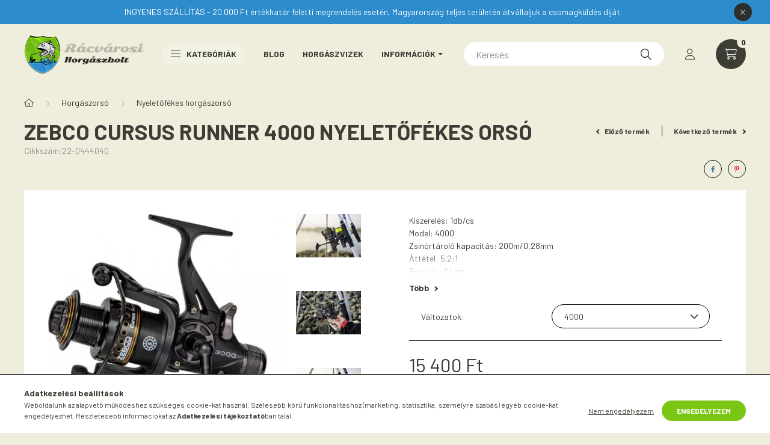

--- FILE ---
content_type: text/html; charset=UTF-8
request_url: https://racvarosihorgaszbolt.hu/Zebco-Cursus-Runner-4000-Nyeletofekes-Orso
body_size: 27993
content:
<!DOCTYPE html>
<html lang="hu">
    <head>
        <meta charset="utf-8">
<meta name="description" content="Zebco Cursus Runner 4000 Nyeletőfékes Orsó, Kiszerelés: 1db/cs Model: 4000 Zsinórtároló kapacitás: 200m/0,28mm Áttétel: 5.2:1 Behúzás: 64cm Csapágy">
<meta name="robots" content="index, follow">
<meta http-equiv="X-UA-Compatible" content="IE=Edge">
<meta property="og:site_name" content="Rácvárosi Horgászbolt - Horgász webáruház Online" />
<meta property="og:title" content="Zebco Cursus Runner 4000 Nyeletőfékes Orsó">
<meta property="og:description" content="Zebco Cursus Runner 4000 Nyeletőfékes Orsó, Kiszerelés: 1db/cs Model: 4000 Zsinórtároló kapacitás: 200m/0,28mm Áttétel: 5.2:1 Behúzás: 64cm Csapágy">
<meta property="og:type" content="product">
<meta property="og:url" content="https://racvarosihorgaszbolt.hu/Zebco-Cursus-Runner-4000-Nyeletofekes-Orso">
<meta property="og:image" content="https://racvarosihorgaszbolt.hu/img/70323/22-0444040/22-0444040.webp">
<meta name="google-site-verification" content="ajFvb4WiOWc4fwz-G3sDLORMJfV4iK84FsIe4O60D3s">
<meta name="mobile-web-app-capable" content="yes">
<meta name="apple-mobile-web-app-capable" content="yes">
<meta name="MobileOptimized" content="320">
<meta name="HandheldFriendly" content="true">

<title>Zebco Cursus Runner 4000 Nyeletőfékes Orsó</title>


<script>
var service_type="shop";
var shop_url_main="https://racvarosihorgaszbolt.hu";
var actual_lang="hu";
var money_len="0";
var money_thousend=" ";
var money_dec=",";
var shop_id=70323;
var unas_design_url="https:"+"/"+"/"+"racvarosihorgaszbolt.hu"+"/"+"!common_design"+"/"+"base"+"/"+"002300"+"/";
var unas_design_code='002300';
var unas_base_design_code='2300';
var unas_design_ver=4;
var unas_design_subver=5;
var unas_shop_url='https://racvarosihorgaszbolt.hu';
var responsive="yes";
var price_nullcut_disable=1;
var config_plus=new Array();
config_plus['product_tooltip']=1;
config_plus['cart_fly_id']="cart-box__fly-to-desktop";
config_plus['cart_redirect']=1;
config_plus['cart_refresh_force']="1";
config_plus['money_type']='Ft';
config_plus['money_type_display']='Ft';
var lang_text=new Array();

var UNAS = UNAS || {};
UNAS.shop={"base_url":'https://racvarosihorgaszbolt.hu',"domain":'racvarosihorgaszbolt.hu',"username":'racvarosihorgaszbolt.unas.hu',"id":70323,"lang":'hu',"currency_type":'Ft',"currency_code":'HUF',"currency_rate":'1',"currency_length":0,"base_currency_length":0,"canonical_url":'https://racvarosihorgaszbolt.hu/Zebco-Cursus-Runner-3000-Nyeletofekes-Orso'};
UNAS.design={"code":'002300',"page":'product_details'};
UNAS.api_auth="f5c86e76f463fdd9d97a6d7ecf6be336";
UNAS.customer={"email":'',"id":0,"group_id":0,"without_registration":0};
UNAS.shop["category_id"]="457643";
UNAS.shop["sku"]="22-0444040";
UNAS.shop["product_id"]="474778277";
UNAS.shop["only_private_customer_can_purchase"] = false;
 

UNAS.text = {
    "button_overlay_close": `Bezár`,
    "popup_window": `Felugró ablak`,
    "list": `lista`,
    "updating_in_progress": `frissítés folyamatban`,
    "updated": `frissítve`,
    "is_opened": `megnyitva`,
    "is_closed": `bezárva`,
    "deleted": `törölve`,
    "consent_granted": `hozzájárulás megadva`,
    "consent_rejected": `hozzájárulás elutasítva`,
    "field_is_incorrect": `mező hibás`,
    "error_title": `Hiba!`,
    "product_variants": `termék változatok`,
    "product_added_to_cart": `A termék a kosárba került`,
    "product_added_to_cart_with_qty_problem": `A termékből csak [qty_added_to_cart] [qty_unit] került kosárba`,
    "product_removed_from_cart": `A termék törölve a kosárból`,
    "reg_title_name": `Név`,
    "reg_title_company_name": `Cégnév`,
    "number_of_items_in_cart": `Kosárban lévő tételek száma`,
    "cart_is_empty": `A kosár üres`,
    "cart_updated": `A kosár frissült`,
    "mandatory": `Kötelező!`
};


UNAS.text["delete_from_compare"]= `Törlés összehasonlításból`;
UNAS.text["comparison"]= `Összehasonlítás`;

UNAS.text["delete_from_favourites"]= `Törlés a kedvencek közül`;
UNAS.text["add_to_favourites"]= `Kedvencekhez`;








window.lazySizesConfig=window.lazySizesConfig || {};
window.lazySizesConfig.loadMode=1;
window.lazySizesConfig.loadHidden=false;

window.dataLayer = window.dataLayer || [];
function gtag(){dataLayer.push(arguments)};
gtag('js', new Date());
</script>

<script src="https://racvarosihorgaszbolt.hu/temp/shop_70323_94a3d0cce01c809131986ed5a93b24a5.js?mod_time=1769515924"></script>

<link href="https://racvarosihorgaszbolt.hu/temp/shop_70323_91278a66246d14e14ff25296624624a4.css?mod_time=1769688729" rel="stylesheet" type="text/css">

<link href="https://racvarosihorgaszbolt.hu/Zebco-Cursus-Runner-3000-Nyeletofekes-Orso" rel="canonical">
<link rel="apple-touch-icon" href="https://racvarosihorgaszbolt.hu/shop_ordered/70323/pic/apple-touch-icon.png" sizes="180x180">
<link rel="apple-touch-icon" href="https://racvarosihorgaszbolt.hu/shop_ordered/70323/pic/apple-touch-icon.png">
<link href="https://racvarosihorgaszbolt.hu/shop_ordered/70323/design_pic/favicon.ico" rel="shortcut icon">
<script>
        var google_consent=1;
    
        gtag('consent', 'default', {
           'ad_storage': 'denied',
           'ad_user_data': 'denied',
           'ad_personalization': 'denied',
           'analytics_storage': 'denied',
           'functionality_storage': 'denied',
           'personalization_storage': 'denied',
           'security_storage': 'granted'
        });

    
        gtag('consent', 'update', {
           'ad_storage': 'denied',
           'ad_user_data': 'denied',
           'ad_personalization': 'denied',
           'analytics_storage': 'denied',
           'functionality_storage': 'denied',
           'personalization_storage': 'denied',
           'security_storage': 'granted'
        });

        </script>
    <script async src="https://www.googletagmanager.com/gtag/js?id=G-B0EDEZNYP5"></script>    <script>
    gtag('config', 'G-B0EDEZNYP5');

          gtag('config', 'G-6NYJLMTQZT');
                </script>
        <script>
    var google_analytics=1;

                gtag('event', 'view_item', {
              "currency": "HUF",
              "value": '15400',
              "items": [
                  {
                      "item_id": "22-0444040",
                      "item_name": "Zebco Cursus Runner 4000 Nyeletőfékes Orsó",
                      "item_category": "Horgászorsó/Nyeletőfékes horgászorsó",
                      "price": '15400'
                  }
              ],
              'non_interaction': true
            });
               </script>
           <script>
        gtag('config', 'AW-749476235',{'allow_enhanced_conversions':true});
                </script>
            <script>
        var google_ads=1;

                gtag('event','remarketing', {
            'ecomm_pagetype': 'product',
            'ecomm_prodid': ["22-0444040"],
            'ecomm_totalvalue': 15400        });
            </script>
        <!-- Google Tag Manager -->
    <script>(function(w,d,s,l,i){w[l]=w[l]||[];w[l].push({'gtm.start':
            new Date().getTime(),event:'gtm.js'});var f=d.getElementsByTagName(s)[0],
            j=d.createElement(s),dl=l!='dataLayer'?'&l='+l:'';j.async=true;j.src=
            'https://www.googletagmanager.com/gtm.js?id='+i+dl;f.parentNode.insertBefore(j,f);
        })(window,document,'script','dataLayer','GTM-K8LWZD7');</script>
    <!-- End Google Tag Manager -->

    
    <script>
    var facebook_pixel=1;
    /* <![CDATA[ */
        !function(f,b,e,v,n,t,s){if(f.fbq)return;n=f.fbq=function(){n.callMethod?
            n.callMethod.apply(n,arguments):n.queue.push(arguments)};if(!f._fbq)f._fbq=n;
            n.push=n;n.loaded=!0;n.version='2.0';n.queue=[];t=b.createElement(e);t.async=!0;
            t.src=v;s=b.getElementsByTagName(e)[0];s.parentNode.insertBefore(t,s)}(window,
                document,'script','//connect.facebook.net/en_US/fbevents.js');

        fbq('init', '1328535475420240');
                fbq('track', 'PageView', {}, {eventID:'PageView.aXxQccrsApHldmVoyo3ZDwAAB_o'});
        
        fbq('track', 'ViewContent', {
            content_name: 'Zebco Cursus Runner 4000 Nyeletőfékes Orsó',
            content_category: 'Horgászorsó > Nyeletőfékes horgászorsó',
            content_ids: ['22-0444040'],
            contents: [{'id': '22-0444040', 'quantity': '1'}],
            content_type: 'product',
            value: 15399.9692,
            currency: 'HUF'
        }, {eventID:'ViewContent.aXxQccrsApHldmVoyo3ZDwAAB_o'});

        
        $(document).ready(function() {
            $(document).on("addToCart", function(event, product_array){
                facebook_event('AddToCart',{
					content_name: product_array.name,
					content_category: product_array.category,
					content_ids: [product_array.sku],
					contents: [{'id': product_array.sku, 'quantity': product_array.qty}],
					content_type: 'product',
					value: product_array.price,
					currency: 'HUF'
				}, {eventID:'AddToCart.' + product_array.event_id});
            });

            $(document).on("addToFavourites", function(event, product_array){
                facebook_event('AddToWishlist', {
                    content_ids: [product_array.sku],
                    content_type: 'product'
                }, {eventID:'AddToFavourites.' + product_array.event_id});
            });
        });

    /* ]]> */
    </script>


        <meta content="width=device-width, initial-scale=1.0" name="viewport" />
        <link rel="preconnect" href="https://fonts.gstatic.com">
        <link rel="preload" href="https://fonts.googleapis.com/css2?family=Barlow:wght@200;400;700&display=swap" as="style" />
        <link rel="stylesheet" href="https://fonts.googleapis.com/css2?family=Barlow:wght@200;400;700&display=swap" media="print" onload="this.media='all'">
        <noscript>
            <link rel="stylesheet" href="https://fonts.googleapis.com/css2?family=Barlow:wght@200;400;700&display=swap" />
        </noscript>
        
        
        
        
        

        
        
        
        
                    
            
            
            
            
            
            
            
                
                
    
    </head>

                
                
    
    
    
    
    
    
    
    
    
    
                     
    
    
    
    
    <body class='design_ver4 design_subver1 design_subver2 design_subver3 design_subver4 design_subver5' id="ud_shop_artdet">
    
        <!-- Google Tag Manager (noscript) -->
    <noscript><iframe src="https://www.googletagmanager.com/ns.html?id=GTM-K8LWZD7"
                      height="0" width="0" style="display:none;visibility:hidden"></iframe></noscript>
    <!-- End Google Tag Manager (noscript) -->
    <div id="image_to_cart" style="display:none; position:absolute; z-index:100000;"></div>
<div class="overlay_common overlay_warning" id="overlay_cart_add"></div>
<script>$(document).ready(function(){ overlay_init("cart_add",{"onBeforeLoad":false}); });</script>
<div id="overlay_login_outer"></div>	
	<script>
	$(document).ready(function(){
	    var login_redir_init="";

		$("#overlay_login_outer").overlay({
			onBeforeLoad: function() {
                var login_redir_temp=login_redir_init;
                if (login_redir_act!="") {
                    login_redir_temp=login_redir_act;
                    login_redir_act="";
                }

									$.ajax({
						type: "GET",
						async: true,
						url: "https://racvarosihorgaszbolt.hu/shop_ajax/ajax_popup_login.php",
						data: {
							shop_id:"70323",
							lang_master:"hu",
                            login_redir:login_redir_temp,
							explicit:"ok",
							get_ajax:"1"
						},
						success: function(data){
							$("#overlay_login_outer").html(data);
							if (unas_design_ver >= 5) $("#overlay_login_outer").modal('show');
							$('#overlay_login1 input[name=shop_pass_login]').keypress(function(e) {
								var code = e.keyCode ? e.keyCode : e.which;
								if(code.toString() == 13) {		
									document.form_login_overlay.submit();		
								}	
							});	
						}
					});
								},
			top: 50,
			mask: {
	color: "#000000",
	loadSpeed: 200,
	maskId: "exposeMaskOverlay",
	opacity: 0.7
},
			closeOnClick: (config_plus['overlay_close_on_click_forced'] === 1),
			onClose: function(event, overlayIndex) {
				$("#login_redir").val("");
			},
			load: false
		});
		
			});
	function overlay_login() {
		$(document).ready(function(){
			$("#overlay_login_outer").overlay().load();
		});
	}
	function overlay_login_remind() {
        if (unas_design_ver >= 5) {
            $("#overlay_remind").overlay().load();
        } else {
            $(document).ready(function () {
                $("#overlay_login_outer").overlay().close();
                setTimeout('$("#overlay_remind").overlay().load();', 250);
            });
        }
	}

    var login_redir_act="";
    function overlay_login_redir(redir) {
        login_redir_act=redir;
        $("#overlay_login_outer").overlay().load();
    }
	</script>  
	<div class="overlay_common overlay_info" id="overlay_remind"></div>
<script>$(document).ready(function(){ overlay_init("remind",[]); });</script>

	<script>
    	function overlay_login_error_remind() {
		$(document).ready(function(){
			load_login=0;
			$("#overlay_error").overlay().close();
			setTimeout('$("#overlay_remind").overlay().load();', 250);	
		});
	}
	</script>  
	<div class="overlay_common overlay_info" id="overlay_newsletter"></div>
<script>$(document).ready(function(){ overlay_init("newsletter",[]); });</script>

<script>
function overlay_newsletter() {
    $(document).ready(function(){
        $("#overlay_newsletter").overlay().load();
    });
}
</script>
<div class="overlay_common overlay_info" id="overlay_product_subscription"></div>
<script>$(document).ready(function(){ overlay_init("product_subscription",[]); });</script>
<div class="overlay_common overlay_error" id="overlay_script"></div>
<script>$(document).ready(function(){ overlay_init("script",[]); });</script>
    <script>
    $(document).ready(function() {
        $.ajax({
            type: "GET",
            url: "https://racvarosihorgaszbolt.hu/shop_ajax/ajax_stat.php",
            data: {master_shop_id:"70323",get_ajax:"1"}
        });
    });
    </script>
    

    <div id="container" class="page_shop_artdet_22_0444040 nav-position-bottom text-type--horizontal text-type--sticky">
                        <div class="js-element nanobar js-nanobar" data-element-name="header_text_section_1">
        <div class="container">
            <div class="header_text_section_1 nanobar__inner">
                                    <p>INGYENES SZÁLLÍTÁS - 20.000 Ft értékhatár feletti megrendelés esetén, Magyarország teljes területén átvállaljuk a csomagküldés díját.</p>
<meta charset="utf-8" />
                                <button type="button" class="btn nanobar__btn-close" onclick="closeNanobar(this,'header_text_section_1_hide','session','--nanobar-height');" aria-label="Bezár" title="Bezár">
                    <span class="icon--close"></span>
                </button>
            </div>
        </div>
    </div>
    <script>
        $(document).ready(function() {
            root.style.setProperty('--nanobar-height', getHeight($(".js-nanobar")) + "px");
        });
    </script>
    
                <header class="header header--mobile py-3 px-4 d-flex justify-content-center d-sm-none position-relative">
                <div id="header_logo_img" class="js-element header_logo logo" data-element-name="header_logo">
        <div class="header_logo-img-container">
            <div class="header_logo-img-wrapper">
                                                <a href="https://racvarosihorgaszbolt.hu">                    <picture>
                                                <source srcset="https://racvarosihorgaszbolt.hu/!common_design/custom/racvarosihorgaszbolt.unas.hu/element/layout_hu_header_logo-400x120_1_default.png?time=1698935333 1x, https://racvarosihorgaszbolt.hu/!common_design/custom/racvarosihorgaszbolt.unas.hu/element/layout_hu_header_logo-400x120_1_default_retina.png?time=1698935333 2x" />
                        <img                              width="199" height="100"
                                                          src="https://racvarosihorgaszbolt.hu/!common_design/custom/racvarosihorgaszbolt.unas.hu/element/layout_hu_header_logo-400x120_1_default.png?time=1698935333"                             
                             alt="Horgászbolt logo                        "/>
                    </picture>
                    </a>                                        </div>
        </div>
    </div>

            <div class="js-element header_text_section_2 d-sm-none" data-element-name="header_text_section_2">
            <div class="header_text_section_2-slide slide-1"><p><a href='tel:+36209957000'>+36209957000</a></p></div>
    </div>

        </header>
        <header id="header--desktop" class="header header--desktop d-none d-sm-block js-header">
            <div class="header-inner js-header-inner">
                <div class="container">
                    <div class="header-row position-relative">
                        <div class="row gutters-10 gutters-xl-15 flex-nowrap justify-content-center align-items-center">
                            <div class="header__left col col-lg-auto position-static">
                                <div class="header__left-inner d-flex align-items-center">
                                        <div id="header_logo_img" class="js-element header_logo logo mr-4 mr-xl-0" data-element-name="header_logo">
        <div class="header_logo-img-container">
            <div class="header_logo-img-wrapper">
                                                <a href="https://racvarosihorgaszbolt.hu">                    <picture>
                                                <source srcset="https://racvarosihorgaszbolt.hu/!common_design/custom/racvarosihorgaszbolt.unas.hu/element/layout_hu_header_logo-400x120_1_default.png?time=1698935333 1x, https://racvarosihorgaszbolt.hu/!common_design/custom/racvarosihorgaszbolt.unas.hu/element/layout_hu_header_logo-400x120_1_default_retina.png?time=1698935333 2x" />
                        <img                              width="199" height="100"
                                                          src="https://racvarosihorgaszbolt.hu/!common_design/custom/racvarosihorgaszbolt.unas.hu/element/layout_hu_header_logo-400x120_1_default.png?time=1698935333"                             
                             alt="Horgászbolt logo                        "/>
                    </picture>
                    </a>                                        </div>
        </div>
    </div>

                                                                        <button type="button" class="hamburger__dropdown-btn btn dropdown--btn d-xl-none" id="hamburger__dropdown-btn" aria-label="hamburger button" data-btn-for=".hamburger-box__dropdown">
                                        <div class="hamburger">
                                            <span class="first-line"></span>
                                            <span class="second-line"></span>
                                            <span class="last-line"></span>
                                        </div>
                                        Kategóriák
                                    </button>
                                                                    </div>
                            </div>
                            <div class="header__right col-auto col-lg position-static">
                                <div class="row gutters-10 flex-nowrap align-items-center">
                                                                        <div class="col-auto position-static flex-shrink-1">
                                        <nav class="navbar d-none d-lg-flex navbar-expand navbar-light position-static">
                                                                                        <ul id="nav--cat" class="nav nav--cat js-navbar-nav">
                                                <li class="nav-item dropdown nav--main nav-item--products">
                                                    <a class="nav-link nav-link--products d-none d-xl-flex" href="#" onclick="event.preventDefault();" role="button" data-toggle="dropdown" aria-expanded="false" aria-haspopup="true">
                                                        <div class="hamburger nav-link--hamburger">
                                                            <span class="first-line"></span>
                                                            <span class="second-line"></span>
                                                            <span class="last-line"></span>
                                                        </div>
                                                        Kategóriák
                                                    </a>
                                                    <div id="dropdown-cat"class="dropdown-menu d-lg-none d-xl-block clearfix dropdown--cat dropdown--level-0">
                                                                <ul class="nav-list--0">
        <li id="nav-item-akcio" class="nav-item spec-item js-nav-item-akcio">
                <a class="nav-link" href="https://racvarosihorgaszbolt.hu/akciok" >
                                <span class="nav-link__text">
                Horgász Akciók&nbsp;            </span>
                    </a>
            </li>
        <li id="nav-item-197075" class="nav-item dropdown js-nav-item-197075">
                <a class="nav-link arrow-effect-on-hover" href="https://racvarosihorgaszbolt.hu/Bojli-pellet-etetoanyag-adalek-aroma"  data-toggle="dropdown" data-mouseover="handleSub('197075','https://racvarosihorgaszbolt.hu/shop_ajax/ajax_box_cat.php?get_ajax=1&type=layout&change_lang=hu&level=1&key=197075&box_var_name=shop_cat&box_var_layout_cache=1&box_var_expand_cache=yes&box_var_expand_cache_name=desktop&box_var_layout_level0=0&box_var_layout_level1=1&box_var_layout=2&box_var_ajax=1&box_var_section=content&box_var_highlight=yes&box_var_type=expand&box_var_div=no');" aria-haspopup="true" aria-expanded="false">
                                <span class="nav-link__text">
                Bojli, pellet, etetőanyag, adalék, aroma&nbsp;<span class="nav-item__count round-bracket-around">4294</span>            </span>
            <span class="arrow arrow--right"><span></span></span>        </a>
                                <div class="megasubmenu dropdown-menu with-sticky-content">
                <div class="megasubmenu__sticky-content">
                    <div class="loading-spinner"></div>
                </div>
                            </div>
                        </li>
        <li id="nav-item-337508" class="nav-item dropdown js-nav-item-337508">
                <a class="nav-link arrow-effect-on-hover" href="https://racvarosihorgaszbolt.hu/Camping-Kellekek"  data-toggle="dropdown" data-mouseover="handleSub('337508','https://racvarosihorgaszbolt.hu/shop_ajax/ajax_box_cat.php?get_ajax=1&type=layout&change_lang=hu&level=1&key=337508&box_var_name=shop_cat&box_var_layout_cache=1&box_var_expand_cache=yes&box_var_expand_cache_name=desktop&box_var_layout_level0=0&box_var_layout_level1=1&box_var_layout=2&box_var_ajax=1&box_var_section=content&box_var_highlight=yes&box_var_type=expand&box_var_div=no');" aria-haspopup="true" aria-expanded="false">
                                <span class="nav-link__text">
                Camping, Kellékek&nbsp;<span class="nav-item__count round-bracket-around">151</span>            </span>
            <span class="arrow arrow--right"><span></span></span>        </a>
                                <div class="megasubmenu dropdown-menu with-sticky-content">
                <div class="megasubmenu__sticky-content">
                    <div class="loading-spinner"></div>
                </div>
                            </div>
                        </li>
        <li id="nav-item-232312" class="nav-item dropdown js-nav-item-232312">
                <a class="nav-link arrow-effect-on-hover" href="https://racvarosihorgaszbolt.hu/Egyeb-kellek-eszkoz-aprocikk"  data-toggle="dropdown" data-mouseover="handleSub('232312','https://racvarosihorgaszbolt.hu/shop_ajax/ajax_box_cat.php?get_ajax=1&type=layout&change_lang=hu&level=1&key=232312&box_var_name=shop_cat&box_var_layout_cache=1&box_var_expand_cache=yes&box_var_expand_cache_name=desktop&box_var_layout_level0=0&box_var_layout_level1=1&box_var_layout=2&box_var_ajax=1&box_var_section=content&box_var_highlight=yes&box_var_type=expand&box_var_div=no');" aria-haspopup="true" aria-expanded="false">
                                <span class="nav-link__text">
                Egyéb kellék, eszköz, aprócikk&nbsp;<span class="nav-item__count round-bracket-around">4009</span>            </span>
            <span class="arrow arrow--right"><span></span></span>        </a>
                                <div class="megasubmenu dropdown-menu with-sticky-content">
                <div class="megasubmenu__sticky-content">
                    <div class="loading-spinner"></div>
                </div>
                            </div>
                        </li>
        <li id="nav-item-929404" class="nav-item dropdown js-nav-item-929404">
                <a class="nav-link arrow-effect-on-hover" href="https://racvarosihorgaszbolt.hu/Horgaszbot"  data-toggle="dropdown" data-mouseover="handleSub('929404','https://racvarosihorgaszbolt.hu/shop_ajax/ajax_box_cat.php?get_ajax=1&type=layout&change_lang=hu&level=1&key=929404&box_var_name=shop_cat&box_var_layout_cache=1&box_var_expand_cache=yes&box_var_expand_cache_name=desktop&box_var_layout_level0=0&box_var_layout_level1=1&box_var_layout=2&box_var_ajax=1&box_var_section=content&box_var_highlight=yes&box_var_type=expand&box_var_div=no');" aria-haspopup="true" aria-expanded="false">
                                <span class="nav-link__text">
                Horgászbot&nbsp;<span class="nav-item__count round-bracket-around">2592</span>            </span>
            <span class="arrow arrow--right"><span></span></span>        </a>
                                <div class="megasubmenu dropdown-menu with-sticky-content">
                <div class="megasubmenu__sticky-content">
                    <div class="loading-spinner"></div>
                </div>
                            </div>
                        </li>
        <li id="nav-item-630070" class="nav-item dropdown js-nav-item-630070">
                <a class="nav-link arrow-effect-on-hover" href="https://racvarosihorgaszbolt.hu/Horgaszorso"  data-toggle="dropdown" data-mouseover="handleSub('630070','https://racvarosihorgaszbolt.hu/shop_ajax/ajax_box_cat.php?get_ajax=1&type=layout&change_lang=hu&level=1&key=630070&box_var_name=shop_cat&box_var_layout_cache=1&box_var_expand_cache=yes&box_var_expand_cache_name=desktop&box_var_layout_level0=0&box_var_layout_level1=1&box_var_layout=2&box_var_ajax=1&box_var_section=content&box_var_highlight=yes&box_var_type=expand&box_var_div=no');" aria-haspopup="true" aria-expanded="false">
                                <span class="nav-link__text">
                Horgászorsó&nbsp;<span class="nav-item__count round-bracket-around">1095</span>            </span>
            <span class="arrow arrow--right"><span></span></span>        </a>
                                <div class="megasubmenu dropdown-menu with-sticky-content">
                <div class="megasubmenu__sticky-content">
                    <div class="loading-spinner"></div>
                </div>
                            </div>
                        </li>
        <li id="nav-item-824593" class="nav-item dropdown js-nav-item-824593">
                <a class="nav-link arrow-effect-on-hover" href="https://racvarosihorgaszbolt.hu/Szek-fotel-agy"  data-toggle="dropdown" data-mouseover="handleSub('824593','https://racvarosihorgaszbolt.hu/shop_ajax/ajax_box_cat.php?get_ajax=1&type=layout&change_lang=hu&level=1&key=824593&box_var_name=shop_cat&box_var_layout_cache=1&box_var_expand_cache=yes&box_var_expand_cache_name=desktop&box_var_layout_level0=0&box_var_layout_level1=1&box_var_layout=2&box_var_ajax=1&box_var_section=content&box_var_highlight=yes&box_var_type=expand&box_var_div=no');" aria-haspopup="true" aria-expanded="false">
                                <span class="nav-link__text">
                Horgász szék, fotel, ágy&nbsp;<span class="nav-item__count round-bracket-around">160</span>            </span>
            <span class="arrow arrow--right"><span></span></span>        </a>
                                <div class="megasubmenu dropdown-menu with-sticky-content">
                <div class="megasubmenu__sticky-content">
                    <div class="loading-spinner"></div>
                </div>
                            </div>
                        </li>
        <li id="nav-item-954579" class="nav-item dropdown js-nav-item-954579">
                <a class="nav-link arrow-effect-on-hover" href="https://racvarosihorgaszbolt.hu/Horgasz-sator-ernyo-halozsak"  data-toggle="dropdown" data-mouseover="handleSub('954579','https://racvarosihorgaszbolt.hu/shop_ajax/ajax_box_cat.php?get_ajax=1&type=layout&change_lang=hu&level=1&key=954579&box_var_name=shop_cat&box_var_layout_cache=1&box_var_expand_cache=yes&box_var_expand_cache_name=desktop&box_var_layout_level0=0&box_var_layout_level1=1&box_var_layout=2&box_var_ajax=1&box_var_section=content&box_var_highlight=yes&box_var_type=expand&box_var_div=no');" aria-haspopup="true" aria-expanded="false">
                                <span class="nav-link__text">
                Horgászsátor, ernyő, hálózsák&nbsp;<span class="nav-item__count round-bracket-around">203</span>            </span>
            <span class="arrow arrow--right"><span></span></span>        </a>
                                <div class="megasubmenu dropdown-menu with-sticky-content">
                <div class="megasubmenu__sticky-content">
                    <div class="loading-spinner"></div>
                </div>
                            </div>
                        </li>
        <li id="nav-item-206154" class="nav-item dropdown js-nav-item-206154">
                <a class="nav-link arrow-effect-on-hover" href="https://racvarosihorgaszbolt.hu/Horgasztaska-hatizsak-tarolo-botzsak"  data-toggle="dropdown" data-mouseover="handleSub('206154','https://racvarosihorgaszbolt.hu/shop_ajax/ajax_box_cat.php?get_ajax=1&type=layout&change_lang=hu&level=1&key=206154&box_var_name=shop_cat&box_var_layout_cache=1&box_var_expand_cache=yes&box_var_expand_cache_name=desktop&box_var_layout_level0=0&box_var_layout_level1=1&box_var_layout=2&box_var_ajax=1&box_var_section=content&box_var_highlight=yes&box_var_type=expand&box_var_div=no');" aria-haspopup="true" aria-expanded="false">
                                <span class="nav-link__text">
                Horgásztáska, hátizsák, tároló, botzsák&nbsp;<span class="nav-item__count round-bracket-around">1107</span>            </span>
            <span class="arrow arrow--right"><span></span></span>        </a>
                                <div class="megasubmenu dropdown-menu with-sticky-content">
                <div class="megasubmenu__sticky-content">
                    <div class="loading-spinner"></div>
                </div>
                            </div>
                        </li>
        <li id="nav-item-886719" class="nav-item dropdown js-nav-item-886719">
                <a class="nav-link arrow-effect-on-hover" href="https://racvarosihorgaszbolt.hu/Halvedelmi-eszkoz"  data-toggle="dropdown" data-mouseover="handleSub('886719','https://racvarosihorgaszbolt.hu/shop_ajax/ajax_box_cat.php?get_ajax=1&type=layout&change_lang=hu&level=1&key=886719&box_var_name=shop_cat&box_var_layout_cache=1&box_var_expand_cache=yes&box_var_expand_cache_name=desktop&box_var_layout_level0=0&box_var_layout_level1=1&box_var_layout=2&box_var_ajax=1&box_var_section=content&box_var_highlight=yes&box_var_type=expand&box_var_div=no');" aria-haspopup="true" aria-expanded="false">
                                <span class="nav-link__text">
                Halvédelmi eszköz&nbsp;<span class="nav-item__count round-bracket-around">878</span>            </span>
            <span class="arrow arrow--right"><span></span></span>        </a>
                                <div class="megasubmenu dropdown-menu with-sticky-content">
                <div class="megasubmenu__sticky-content">
                    <div class="loading-spinner"></div>
                </div>
                            </div>
                        </li>
        <li id="nav-item-815747" class="nav-item dropdown js-nav-item-815747">
                <a class="nav-link arrow-effect-on-hover" href="https://racvarosihorgaszbolt.hu/Horgasz-vadasz-ruha"  data-toggle="dropdown" data-mouseover="handleSub('815747','https://racvarosihorgaszbolt.hu/shop_ajax/ajax_box_cat.php?get_ajax=1&type=layout&change_lang=hu&level=1&key=815747&box_var_name=shop_cat&box_var_layout_cache=1&box_var_expand_cache=yes&box_var_expand_cache_name=desktop&box_var_layout_level0=0&box_var_layout_level1=1&box_var_layout=2&box_var_ajax=1&box_var_section=content&box_var_highlight=yes&box_var_type=expand&box_var_div=no');" aria-haspopup="true" aria-expanded="false">
                                <span class="nav-link__text">
                Horgász-vadász ruha&nbsp;<span class="nav-item__count round-bracket-around">2527</span>            </span>
            <span class="arrow arrow--right"><span></span></span>        </a>
                                <div class="megasubmenu dropdown-menu with-sticky-content">
                <div class="megasubmenu__sticky-content">
                    <div class="loading-spinner"></div>
                </div>
                            </div>
                        </li>
        <li id="nav-item-355549" class="nav-item dropdown js-nav-item-355549">
                <a class="nav-link arrow-effect-on-hover" href="https://racvarosihorgaszbolt.hu/Horgasz-zsinor-horog-olom-etetokosar"  data-toggle="dropdown" data-mouseover="handleSub('355549','https://racvarosihorgaszbolt.hu/shop_ajax/ajax_box_cat.php?get_ajax=1&type=layout&change_lang=hu&level=1&key=355549&box_var_name=shop_cat&box_var_layout_cache=1&box_var_expand_cache=yes&box_var_expand_cache_name=desktop&box_var_layout_level0=0&box_var_layout_level1=1&box_var_layout=2&box_var_ajax=1&box_var_section=content&box_var_highlight=yes&box_var_type=expand&box_var_div=no');" aria-haspopup="true" aria-expanded="false">
                                <span class="nav-link__text">
                Horgász zsinór, horog, ólom, etetőkosár&nbsp;<span class="nav-item__count round-bracket-around">7758</span>            </span>
            <span class="arrow arrow--right"><span></span></span>        </a>
                                <div class="megasubmenu dropdown-menu with-sticky-content">
                <div class="megasubmenu__sticky-content">
                    <div class="loading-spinner"></div>
                </div>
                            </div>
                        </li>
        <li id="nav-item-274484" class="nav-item dropdown js-nav-item-274484">
                <a class="nav-link arrow-effect-on-hover" href="https://racvarosihorgaszbolt.hu/Horgasz-lampa"  data-toggle="dropdown" data-mouseover="handleSub('274484','https://racvarosihorgaszbolt.hu/shop_ajax/ajax_box_cat.php?get_ajax=1&type=layout&change_lang=hu&level=1&key=274484&box_var_name=shop_cat&box_var_layout_cache=1&box_var_expand_cache=yes&box_var_expand_cache_name=desktop&box_var_layout_level0=0&box_var_layout_level1=1&box_var_layout=2&box_var_ajax=1&box_var_section=content&box_var_highlight=yes&box_var_type=expand&box_var_div=no');" aria-haspopup="true" aria-expanded="false">
                                <span class="nav-link__text">
                Horgász lámpa&nbsp;<span class="nav-item__count round-bracket-around">127</span>            </span>
            <span class="arrow arrow--right"><span></span></span>        </a>
                                <div class="megasubmenu dropdown-menu with-sticky-content">
                <div class="megasubmenu__sticky-content">
                    <div class="loading-spinner"></div>
                </div>
                            </div>
                        </li>
        <li id="nav-item-299604" class="nav-item dropdown js-nav-item-299604">
                <a class="nav-link arrow-effect-on-hover" href="https://racvarosihorgaszbolt.hu/Mucsalik"  data-toggle="dropdown" data-mouseover="handleSub('299604','https://racvarosihorgaszbolt.hu/shop_ajax/ajax_box_cat.php?get_ajax=1&type=layout&change_lang=hu&level=1&key=299604&box_var_name=shop_cat&box_var_layout_cache=1&box_var_expand_cache=yes&box_var_expand_cache_name=desktop&box_var_layout_level0=0&box_var_layout_level1=1&box_var_layout=2&box_var_ajax=1&box_var_section=content&box_var_highlight=yes&box_var_type=expand&box_var_div=no');" aria-haspopup="true" aria-expanded="false">
                                <span class="nav-link__text">
                Műcsali&nbsp;<span class="nav-item__count round-bracket-around">5628</span>            </span>
            <span class="arrow arrow--right"><span></span></span>        </a>
                                <div class="megasubmenu dropdown-menu with-sticky-content">
                <div class="megasubmenu__sticky-content">
                    <div class="loading-spinner"></div>
                </div>
                            </div>
                        </li>
        <li id="nav-item-358123" class="nav-item dropdown js-nav-item-358123">
                <a class="nav-link arrow-effect-on-hover" href="https://racvarosihorgaszbolt.hu/Rod-Pod-bottarto-leszuro-swinger-kapasjelzo"  data-toggle="dropdown" data-mouseover="handleSub('358123','https://racvarosihorgaszbolt.hu/shop_ajax/ajax_box_cat.php?get_ajax=1&type=layout&change_lang=hu&level=1&key=358123&box_var_name=shop_cat&box_var_layout_cache=1&box_var_expand_cache=yes&box_var_expand_cache_name=desktop&box_var_layout_level0=0&box_var_layout_level1=1&box_var_layout=2&box_var_ajax=1&box_var_section=content&box_var_highlight=yes&box_var_type=expand&box_var_div=no');" aria-haspopup="true" aria-expanded="false">
                                <span class="nav-link__text">
                Rod-Pod, bottartó, leszúró, swinger, kapásjelző&nbsp;<span class="nav-item__count round-bracket-around">1179</span>            </span>
            <span class="arrow arrow--right"><span></span></span>        </a>
                                <div class="megasubmenu dropdown-menu with-sticky-content">
                <div class="megasubmenu__sticky-content">
                    <div class="loading-spinner"></div>
                </div>
                            </div>
                        </li>
        <li id="nav-item-559948" class="nav-item js-nav-item-559948">
                <a class="nav-link" href="https://racvarosihorgaszbolt.hu/Horgasz-szettek" >
                                <span class="nav-link__text">
                Szettek, összeállítások&nbsp;<span class="nav-item__count round-bracket-around">45</span>            </span>
                    </a>
            </li>
    </ul>

    
                                                    </div>
                                                </li>
                                            </ul>
                                                                                                                                                                    
    <ul id="nav--menu" class="nav nav--menu js-navbar-nav">
                    <li class="nav-item nav--main js-nav-item-930300">
                                <a class="nav-link" href="https://racvarosihorgaszbolt.hu/blog" >
                                    Blog
                </a>
                            </li>
                    <li class="nav-item nav--main js-nav-item-382195">
                                <a class="nav-link" href="https://racvarosihorgaszbolt.hu/horgaszvizeink" >
                                    Horgászvizek
                </a>
                            </li>
                    <li class="nav-item dropdown nav--main js-nav-item-667863">
                                <a class="nav-link dropdown-toggle" href="https://racvarosihorgaszbolt.hu/kapcsolat" role="button" data-toggle="dropdown" aria-haspopup="true" aria-expanded="false">
                                    Információk
                </a>
                                                        
    <ul id="nav--menu" class="dropdown-menu dropdown--menu dropdown-level--1">
                    <li class="nav-item nav--main js-nav-item-178385">
                                <a class="dropdown-item" href="https://racvarosihorgaszbolt.hu/szep-kartya" >
                                    Szépkártya
                </a>
                            </li>
                    <li class="nav-item nav--main js-nav-item-616223">
                                <a class="dropdown-item" href="https://racvarosihorgaszbolt.hu/nyitvatartas" >
                                    Nyitvatartás
                </a>
                            </li>
                    <li class="nav-item nav--main js-nav-item-759470">
                                <a class="dropdown-item" href="https://racvarosihorgaszbolt.hu/reklamacio" >
                                    Reklamáció
                </a>
                            </li>
                    <li class="nav-item nav--main js-nav-item-451906">
                                <a class="dropdown-item" href="https://racvarosihorgaszbolt.hu/horgaszegyesulet" >
                                    Horgászegyesület
                </a>
                            </li>
            </ul>

                            </li>
            </ul>

    
                                                                                    </nav>
                                        <script>
    let addOverflowHidden = function() {
        $('.hamburger-box__dropdown-inner').addClass('overflow-hidden');
    }
    function scrollToBreadcrumb() {
        scrollToElement({ element: '.nav-list-breadcrumb', offset: getVisibleDistanceTillHeaderBottom(), scrollIn: '.hamburger-box__dropdown-inner', container: '.hamburger-box__dropdown-inner', duration: 300,  callback: addOverflowHidden });
    }

    function setHamburgerBoxHeight(height) {
        $('.hamburger-box__dropdown').css('height', height + 80);
    }

    let mobileMenuScrollData = [];

    function handleSub2(thisOpenBtn, id, ajaxUrl) {
        let navItem = $('#nav-item-'+id+'--m');
        let openBtn = $(thisOpenBtn);
        let $thisScrollableNavList = navItem.closest('.nav-list-mobile');
        let thisNavListLevel = $thisScrollableNavList.data("level");

        if (typeof thisNavListLevel !== 'undefined') {
            if (thisNavListLevel == 0) {
                $thisScrollableNavList = navItem.closest('.hamburger-box__dropdown-inner');
            }
            mobileMenuScrollData["level_" + thisNavListLevel + "_position"] = $thisScrollableNavList.scrollTop();
            mobileMenuScrollData["level_" + thisNavListLevel + "_element"] = $thisScrollableNavList;
        }

        if (!navItem.hasClass('ajax-loading')) {
            if (catSubOpen2(openBtn, navItem)) {
                if (ajaxUrl) {
                    if (!navItem.hasClass('ajax-loaded')) {
                        catSubLoad2(navItem, ajaxUrl);
                    } else {
                        scrollToBreadcrumb();
                    }
                } else {
                    scrollToBreadcrumb();
                }
            }
        }
    }
    function catSubOpen2(openBtn,navItem) {
        let thisSubMenu = navItem.find('.nav-list-menu--sub').first();
        let thisParentMenu = navItem.closest('.nav-list-menu');
        thisParentMenu.addClass('hidden');

        if (navItem.hasClass('show')) {
            openBtn.attr('aria-expanded','false');
            navItem.removeClass('show');
            thisSubMenu.removeClass('show');
        } else {
            openBtn.attr('aria-expanded','true');
            navItem.addClass('show');
            thisSubMenu.addClass('show');
            if (window.matchMedia('(min-width: 576px) and (max-width: 1259.8px )').matches) {
                let thisSubMenuHeight = thisSubMenu.outerHeight();
                if (thisSubMenuHeight > 0) {
                    setHamburgerBoxHeight(thisSubMenuHeight);
                }
            }
        }
        return true;
    }
    function catSubLoad2(navItem, ajaxUrl){
        let thisSubMenu = $('.nav-list-menu--sub', navItem);
        $.ajax({
            type: 'GET',
            url: ajaxUrl,
            beforeSend: function(){
                navItem.addClass('ajax-loading');
                setTimeout(function (){
                    if (!navItem.hasClass('ajax-loaded')) {
                        navItem.addClass('ajax-loader');
                        thisSubMenu.addClass('loading');
                    }
                }, 150);
            },
            success:function(data){
                thisSubMenu.html(data);
                $(document).trigger("ajaxCatSubLoaded");

                let thisParentMenu = navItem.closest('.nav-list-menu');
                let thisParentBreadcrumb = thisParentMenu.find('> .nav-list-breadcrumb');

                /* ha már van a szülőnek breadcrumbja, akkor azt hozzáfűzzük a gyerekhez betöltéskor */
                if (thisParentBreadcrumb.length > 0) {
                    let thisParentLink = thisParentBreadcrumb.find('.nav-list-parent-link').clone();
                    let thisSubMenuParentLink = thisSubMenu.find('.nav-list-parent-link');
                    thisParentLink.insertBefore(thisSubMenuParentLink);
                }

                navItem.removeClass('ajax-loading ajax-loader').addClass('ajax-loaded');
                thisSubMenu.removeClass('loading');
                if (window.matchMedia('(min-width: 576px) and (max-width: 1259.8px )').matches) {
                    let thisSubMenuHeight = thisSubMenu.outerHeight();
                    setHamburgerBoxHeight(thisSubMenuHeight);
                }
                scrollToBreadcrumb();
            }
        });
    }
    function catBack(thisBtn) {
        let thisCatLevel = $(thisBtn).closest('.nav-list-menu--sub');
        let thisParentItem = $(thisBtn).closest('.nav-item.show');
        let thisParentMenu = thisParentItem.closest('.nav-list-menu');
        let thisBtnDataBelongs = $(thisBtn).data("belongs-to-level");

        if ( typeof thisBtnDataBelongs !== 'undefined' && thisBtnDataBelongs == 0 ) {
            mobileMenuScrollData["level_0_element"].animate({ scrollTop: mobileMenuScrollData["level_0_position"] }, 0, function() {});
        }

        if (window.matchMedia('(min-width: 576px) and (max-width: 1259.8px )').matches) {
            let thisParentMenuHeight = 0;
            if ( thisParentItem.parent('ul').hasClass('nav-list-mobile--0') ) {
                let sumHeight = 0;
                $( thisParentItem.closest('.hamburger-box__dropdown-nav-lists-wrapper').children() ).each(function() {
                    sumHeight+= $(this).outerHeight(true);
                });
                thisParentMenuHeight = sumHeight;
            } else {
                thisParentMenuHeight = thisParentMenu.outerHeight();
            }
            setHamburgerBoxHeight(thisParentMenuHeight);
        }
        if ( thisParentItem.parent('ul').hasClass('nav-list-mobile--0') ) {
            $('.hamburger-box__dropdown-inner').removeClass('overflow-hidden');
        }
        thisParentMenu.removeClass('hidden');
        thisCatLevel.removeClass('show');
        thisParentItem.removeClass('show');
        thisParentItem.find('.nav-button').attr('aria-expanded','false');
    }

    function handleSub($id, $ajaxUrl) {
        let $navItem = $('#nav-item-'+$id);

        if (!$navItem.hasClass('ajax-loading')) {
            if (catSubOpen($navItem)) {
                if (!$navItem.hasClass('ajax-loaded')) {
                    catSubLoad($id, $ajaxUrl);
                }
            }
        }
    }

    function catSubOpen($navItem) {
        handleCloseDropdowns();
        let thisNavLink = $navItem.find('> .nav-link');
        let thisNavItem = thisNavLink.parent();
        let thisNavbarNav = $('.js-navbar-nav');
        let thisDropdownMenu = thisNavItem.find('.dropdown-menu').first();

        /*remove is-opened class form the rest menus (cat+plus)*/
        thisNavbarNav.find('.show').not(thisNavItem).not('.nav-item--products').not('.dropdown--cat').removeClass('show');

        if (thisNavItem.hasClass('show')) {
            thisNavLink.attr('aria-expanded','false');
            thisNavItem.removeClass('show');
            thisDropdownMenu.removeClass('show');
            $('#dropdown-cat').removeClass('has-opened');
        } else {
            thisNavLink.attr('aria-expanded','true');
            thisNavItem.addClass('show');
            thisDropdownMenu.addClass('show');
            $('#dropdown-cat').addClass('has-opened');
        }
        return true;
    }
    function catSubLoad($id, $ajaxUrl){
        const $navItem = $('#nav-item-'+$id);
        const $thisMegasubmenu = $(".megasubmenu", $navItem);
                const $thisMegasubmenuStickyContent = $(".megasubmenu__sticky-content", $thisMegasubmenu);
        const parentDropdownMenuHeight = $navItem.closest('.dropdown-menu').outerHeight();
        const paddingY = $thisMegasubmenu.outerHeight() - $thisMegasubmenu.height();
        $thisMegasubmenuStickyContent.css('height', parentDropdownMenuHeight - paddingY);
        
        $.ajax({
            type: 'GET',
            url: $ajaxUrl,
            beforeSend: function(){
                $navItem.addClass('ajax-loading');
                setTimeout(function (){
                    if (!$navItem.hasClass('ajax-loaded')) {
                        $navItem.addClass('ajax-loader');
                    }
                }, 150);
            },
            success:function(data){
                                $thisMegasubmenuStickyContent.html(data);
                let $thisScrollContainer = $thisMegasubmenu.find('.megasubmenu__cats-col').first();
                $thisScrollContainer.on('wheel', function(e){
                    e.preventDefault();
                    $(this).scrollLeft($(this).scrollLeft() + e.originalEvent.deltaY);
                });
                                $navItem.removeClass('ajax-loading ajax-loader').addClass('ajax-loaded');
                $(document).trigger("ajaxCatSubLoaded");
            }
        });
    }

    $(document).ready(function () {
         /* FÖLÉHÚZÁS */
        $('.nav-item.dropdown').hoverIntent({
            over: function () {
                handleCloseDropdowns();
                let thisNavItem = $(this);
                let thisNavLink = $('> .nav-link', thisNavItem);
                let thisDropdownItem = $('> .dropdown-item', thisNavItem);
                let thisNavLinkLeft = 0;

                if (thisNavLink.length > 0) {
                    thisNavLinkLeft = thisNavLink.offset().left;
                }

                let thisDropdownMenu = thisNavItem.find('.dropdown-menu').first();
                let thisNavLinkAttr = thisNavLink.attr('data-mouseover');

                if (typeof thisNavLinkAttr !== 'undefined' && thisNavLinkAttr !== false) {
                    eval(thisNavLinkAttr);
                }

                if ($headerHeight && thisNavLink.length > 0 ) {
                    if ( thisNavLink.closest('.nav--menu').length > 0 ) {
                        thisDropdownMenu.css({
                            top: getVisibleDistanceTillHeaderBottom() + 'px',
                            left: thisNavLinkLeft + 'px'
                        });
                    }
                }
                if (thisNavLink.hasClass('nav-link--products')) {
                    $('html').addClass('products-dropdown-opened');
                    thisNavItem.addClass('force-show');
                } else {
                    $('#dropdown-cat').addClass('has-opened');
                    $('#dropdown-cat').addClass('keep-opened');
                    setTimeout(
                        function() {
                            $('#dropdown-cat').removeClass('keep-opened');
                        }, 400
                    );
                }
                thisNavLink.attr('aria-expanded','true');
                thisNavItem.addClass('show');
                thisDropdownMenu.addClass('show');

                thisDropdownItem.attr('aria-expanded','true');
                thisDropdownItem.addClass('show');
            },
            out: function () {
                let thisNavItem = $(this);
                let thisNavLink = $('> .nav-link', thisNavItem);
                let thisDropdownItem = $('> .dropdown-item', thisNavItem);
                let thisDropdownMenu = thisNavItem.find('.dropdown-menu').first();

                if (!thisNavItem.hasClass('always-opened')) {
                    if (thisNavLink.hasClass('nav-link--products')) {
                        $('html').removeClass('products-dropdown-opened');
                    }

                    thisNavLink.attr('aria-expanded', 'false');
                    thisNavItem.removeClass('show');
                    thisDropdownMenu.removeClass('show');

                    thisDropdownItem.attr('aria-expanded','true');
                    thisDropdownItem.addClass('show');
                    if (!$('#dropdown-cat').hasClass('keep-opened')) {
                        $('#dropdown-cat').removeClass('has-opened');
                    }
                } else {
                    if (thisNavLink.hasClass('nav-link--products')) {
                        $('html').removeClass('products-dropdown-opened');
                        thisNavItem.removeClass('force-show');
                        $('#dropdown-cat').removeClass('has-opened');
                    }
                }
            },
            interval: 100,
            sensitivity: 10,
            timeout: 250
        });
            });
</script>                                    </div>
                                                                        <div class="col d-flex justify-content-end align-items-center position-static">
                                        <button class="search-box__dropdown-btn btn dropdown--btn d-xl-none" aria-label="search button" type="button" data-btn-for=".search-box__dropdown">
                                            <span class="search-box__dropdown-btn-icon icon--search"></span>
                                        </button>
                                        <div class="search-box__dropdown dropdown--content dropdown--content-till-lg d-none d-xl-block" data-content-for=".search-box__dropdown-btn" data-content-direction="full">
                                            <button class="search-box__dropdown__btn-close btn-close" data-close-btn-for=".search-box__dropdown" type="button"></button>
                                            <div class="dropdown--content-inner search-box__inner position-relative js-search browser-is-chrome" id="box_search_content2">
    <form name="form_include_search2" id="form_include_search2" action="https://racvarosihorgaszbolt.hu/shop_search.php" method="get">
    <div class="box-search-group">
        <input data-stay-visible-breakpoint="1260" id="box_search_input2" class="search-box__input ac_input js-search-input form-control"
               name="search" pattern=".{3,100}" aria-label="Keresés" title="Hosszabb kereső kifejezést írjon be!"
               placeholder="Keresés" type="search" maxlength="100" autocomplete="off" required        >
        <div class="search-box__search-btn-outer input-group-append" title="Keresés">
            <button class="search-box__search-btn" aria-label="Keresés">
                <span class="search-box__search-btn-icon icon--search"></span>
            </button>
        </div>
        <div class="search__loading">
            <div class="loading-spinner--small"></div>
        </div>
    </div>
    <div class="search-box__mask"></div>
    </form>
    <div class="ac_results2"></div>
</div>

                                        </div>
                                                                                        <button type="button" class="profile__dropdown-btn js-profile-btn btn dropdown--btn" data-orders="https://racvarosihorgaszbolt.hu/shop_order_track.php" aria-label="profile button" data-btn-for=".profile__dropdown">
        <span class="profile__dropdown-btn-icon icon--head">
                    </span>
    </button>
    
    
                                        <button id="cart-box__fly-to-desktop" class="cart-box__dropdown-btn btn dropdown--btn js-cart-box-loaded-by-ajax" aria-label="cart button" type="button" data-btn-for=".cart-box__dropdown">
                                            <span class="cart-box__dropdown-btn-icon icon--cart">
                                                <span class="cart-box__item-num">-</span>
                                            </span>
                                        </button>
                                    </div>
                                </div>
                            </div>
                        </div>
                    </div>
                </div>
            </div>
        </header>
        
                            
    
        
                <div class="filter-dropdown dropdown--content" data-content-for=".filter-box__dropdown-btn" data-content-direction="left">
            <button class="filter-dropdown__btn-close btn-close" data-close-btn-for=".filter-dropdown" type="button" aria-label="bezár" data-text="bezár"></button>
            <div class="dropdown--content-inner filter-dropdown__inner">
                        
    
            </div>
        </div>
        
                <main class="main">
            
            
            
                        
            
            




    <link rel="stylesheet" type="text/css" href="https://racvarosihorgaszbolt.hu/!common_packages/jquery/plugins/photoswipe/css/default-skin.min.css">
    <link rel="stylesheet" type="text/css" href="https://racvarosihorgaszbolt.hu/!common_packages/jquery/plugins/photoswipe/css/photoswipe.min.css">
        
    
    <script>
        var $clickElementToInitPs = '.js-init-ps';

        var initPhotoSwipeFromDOM = function() {
            var $pswp = $('.pswp')[0];
            var $psDatas = $('.photoSwipeDatas');

            $psDatas.each( function() {
                var $pics = $(this),
                    getItems = function() {
                        var items = [];
                        $pics.find('a').each(function() {
                            var $this = $(this),
                                $href   = $this.attr('href'),
                                $size   = $this.data('size').split('x'),
                                $width  = $size[0],
                                $height = $size[1],
                                item = {
                                    src : $href,
                                    w   : $width,
                                    h   : $height
                                };
                            items.push(item);
                        });
                        return items;
                    };

                var items = getItems();

                $($clickElementToInitPs).on('click', function (event) {
                    var $this = $(this);
                    event.preventDefault();

                    var $index = parseInt($this.attr('data-loop-index'));
                    var options = {
                        index: $index,
                        history: false,
                        bgOpacity: 1,
                        preventHide: true,
                        shareEl: false,
                        showHideOpacity: true,
                        showAnimationDuration: 200,
                        getDoubleTapZoom: function (isMouseClick, item) {
                            if (isMouseClick) {
                                return 1;
                            } else {
                                return item.initialZoomLevel < 0.7 ? 1 : 1.5;
                            }
                        }
                    };

                    var photoSwipe = new PhotoSwipe($pswp, PhotoSwipeUI_Default, items, options);
                    photoSwipe.init();
                });
            });
        };
    </script>


<div id="page_artdet_content" class="artdet artdet--type-1">
        <div class="artdet__breadcrumb">
        <div class="container">
                <nav id="breadcrumb" aria-label="breadcrumb">
                                <ol class="breadcrumb breadcrumb--mobile level-2">
                <li class="breadcrumb-item">
                                            <a class="breadcrumb--home" href="https://racvarosihorgaszbolt.hu/sct/0/" aria-label="Főkategória" title="Főkategória"></a>
                                    </li>
                                                
                                                                                                                                                                                                        <li class="breadcrumb-item">
                    <a href="https://racvarosihorgaszbolt.hu/Nyeletofekes-Horgasz-Orso">Nyeletőfékes horgászorsó</a>
                </li>
                            </ol>

            <ol class="breadcrumb breadcrumb--desktop level-2">
                <li class="breadcrumb-item">
                                            <a class="breadcrumb--home" href="https://racvarosihorgaszbolt.hu/sct/0/" aria-label="Főkategória" title="Főkategória"></a>
                                    </li>
                                    <li class="breadcrumb-item">
                                                    <a href="https://racvarosihorgaszbolt.hu/Horgaszorso">Horgászorsó</a>
                                            </li>
                                    <li class="breadcrumb-item">
                                                    <a href="https://racvarosihorgaszbolt.hu/Nyeletofekes-Horgasz-Orso">Nyeletőfékes horgászorsó</a>
                                            </li>
                            </ol>
            <script>
                function markActiveNavItems() {
                                                                    $(".js-nav-item-630070").addClass("has-active");
                                                                                            $(".js-nav-item-457643").addClass("has-active");
                                                            }
                $(document).ready(function(){
                    markActiveNavItems();
                });
                $(document).on("ajaxCatSubLoaded",function(){
                    markActiveNavItems();
                });
            </script>
                </nav>

        </div>
    </div>

    <script>
<!--
var lang_text_warning=`Figyelem!`
var lang_text_required_fields_missing=`Kérjük töltse ki a kötelező mezők mindegyikét!`
function formsubmit_artdet() {
   cart_add("22__unas__0444040","",null,1)
}
$(document).ready(function(){
	select_base_price("22__unas__0444040",1);
	
	
});
// -->
</script>


    <form name="form_temp_artdet">


    <div class="artdet__name-wrap mb-4">
        <div class="container">
            <div class="artdet__name-wrap">
                                <div class="artdet__pagination d-flex">
                    <button class="artdet__pagination-btn artdet__pagination-prev btn btn-text arrow-effect-on-hover" type="button" onclick="product_det_prevnext('https://racvarosihorgaszbolt.hu/Zebco-Cursus-Runner-4000-Nyeletofekes-Orso','?cat=457643&sku=&action=prev_js')" title="Előző termék">
                        <span class="arrow arrow--left arrow--small">
                            <span></span>
                        </span>
                        Előző termék
                    </button>
                    <button class="artdet__pagination-btn artdet__pagination-next btn btn-text arrow-effect-on-hover" type="button" onclick="product_det_prevnext('https://racvarosihorgaszbolt.hu/Zebco-Cursus-Runner-4000-Nyeletofekes-Orso','?cat=457643&sku=&action=next_js')" title="Következő termék">
                        Következő termék
                        <span class="arrow arrow--right arrow--small">
                            <span></span>
                        </span>
                    </button>
                </div>
                                <h1 class="artdet__name line-clamp--3-12 mb-0" title="Zebco Cursus Runner 4000 Nyeletőfékes Orsó
">Zebco Cursus Runner 4000 Nyeletőfékes Orsó
</h1>
            </div>
                        <div class="artdet__sku d-flex flex-wrap text-muted mb-2">
                <div class="artdet__sku-title">Cikkszám:</div>
                <div class="artdet__sku-value">22-0444040</div>
            </div>
                                    <div class="social-reviews-wrap d-flex align-items-center flex-wrap row-gap-10">
                                                <div class="social d-flex align-items-center ml-auto">
                                                                        <button class="social-icon social-icon--facebook" type="button" aria-label="facebook" data-tippy="facebook" onclick='window.open("https://www.facebook.com/sharer.php?u=https%3A%2F%2Fracvarosihorgaszbolt.hu%2FZebco-Cursus-Runner-4000-Nyeletofekes-Orso")'></button>
                                                    <button class="social-icon social-icon--pinterest" type="button" aria-label="pinterest" data-tippy="pinterest" onclick='window.open("http://www.pinterest.com/pin/create/button/?url=https%3A%2F%2Fracvarosihorgaszbolt.hu%2FZebco-Cursus-Runner-4000-Nyeletofekes-Orso&media=https%3A%2F%2Fracvarosihorgaszbolt.hu%2Fimg%2F70323%2F22-0444040%2F22-0444040.webp&description=Zebco+Cursus+Runner+4000+Nyelet%C5%91f%C3%A9kes+Ors%C3%B3")'></button>
                                                                                </div>
                            </div>
                    </div>
    </div>

    <div class="artdet__pic-data-wrap mb-3 mb-lg-5 js-product">
        <div class="container px-0 px-md-4">
            <div class="artdet__pic-data bg-white">
                <div class="row no-gutters main-block">
                    <div class="artdet__img-data-left-col col-lg-6">
                        <div class="artdet__img-data-left p-4 p-xl-5">
                            <div class="row justify-content-center flex-sm-nowrap gutters-6">
                                <div class="artdet__img-col col">
                                    <div class="artdet__img-inner has-image js-carousel-block">
                                        		                                        <div class="position-relative">
                                            		                                                                                        <div class="artdet__alts js-alts carousel">
                                                <div class="carousel-cell artdet__alt-img-cell js-init-ps" data-loop-index="0">
                                                    <img class="artdet__alt-img artdet__img--main"
                                                        src="https://racvarosihorgaszbolt.hu/img/70323/22-0444040/500x500/22-0444040.webp?time=1666603521"
                                                                                                                alt="Zebco Cursus Runner 4000 Nyeletőfékes Orsó" title="Zebco Cursus Runner 4000 Nyeletőfékes Orsó" id="main_image"
                                                                                                                data-original-width="666"
                                                        data-original-height="700"
                                                                
                
                
                
                                                         width="475" height="500"
                                    
                                                                                                            />
                                                </div>
                                                                                                <div class="carousel-cell artdet__alt-img-cell js-init-ps" data-loop-index="1">
                                                    <img class="artdet__alt-img artdet__img--alt carousel__lazy-image"
                                                         src="https://racvarosihorgaszbolt.hu/main_pic/space.gif"
                                                         data-flickity-lazyload-src="https://racvarosihorgaszbolt.hu/img/70323/22-0444040_altpic_1/500x500/22-0444040.webp?time=1666603576"
                                                                                                                  alt="Zebco Cursus Runner 4000 Nyeletőfékes Orsó" title="Zebco Cursus Runner 4000 Nyeletőfékes Orsó"
                                                         data-original-width="700"
                                                         data-original-height="466"
                                                                 
                
                            width="500" height="332"
        
                
                    
                                                    />
                                                </div>
                                                                                                <div class="carousel-cell artdet__alt-img-cell js-init-ps" data-loop-index="2">
                                                    <img class="artdet__alt-img artdet__img--alt carousel__lazy-image"
                                                         src="https://racvarosihorgaszbolt.hu/main_pic/space.gif"
                                                         data-flickity-lazyload-src="https://racvarosihorgaszbolt.hu/img/70323/22-0444040_altpic_2/500x500/22-0444040.webp?time=1666603576"
                                                                                                                  alt="Zebco Cursus Runner 4000 Nyeletőfékes Orsó" title="Zebco Cursus Runner 4000 Nyeletőfékes Orsó"
                                                         data-original-width="700"
                                                         data-original-height="466"
                                                                 
                
                            width="500" height="332"
        
                
                    
                                                    />
                                                </div>
                                                                                                <div class="carousel-cell artdet__alt-img-cell js-init-ps" data-loop-index="3">
                                                    <img class="artdet__alt-img artdet__img--alt carousel__lazy-image"
                                                         src="https://racvarosihorgaszbolt.hu/main_pic/space.gif"
                                                         data-flickity-lazyload-src="https://racvarosihorgaszbolt.hu/img/70323/22-0444040_altpic_3/500x500/22-0444040.webp?time=1666603576"
                                                                                                                  alt="Zebco Cursus Runner 4000 Nyeletőfékes Orsó" title="Zebco Cursus Runner 4000 Nyeletőfékes Orsó"
                                                         data-original-width="700"
                                                         data-original-height="466"
                                                                 
                
                            width="500" height="332"
        
                
                    
                                                    />
                                                </div>
                                                                                                <div class="carousel-cell artdet__alt-img-cell js-init-ps" data-loop-index="4">
                                                    <img class="artdet__alt-img artdet__img--alt carousel__lazy-image"
                                                         src="https://racvarosihorgaszbolt.hu/main_pic/space.gif"
                                                         data-flickity-lazyload-src="https://racvarosihorgaszbolt.hu/img/70323/22-0444040_altpic_4/500x500/22-0444040.webp?time=1666603576"
                                                                                                                  alt="Zebco Cursus Runner 4000 Nyeletőfékes Orsó" title="Zebco Cursus Runner 4000 Nyeletőfékes Orsó"
                                                         data-original-width="700"
                                                         data-original-height="467"
                                                                 
                
                            width="500" height="333"
        
                
                    
                                                    />
                                                </div>
                                                                                                <div class="carousel-cell artdet__alt-img-cell js-init-ps" data-loop-index="5">
                                                    <img class="artdet__alt-img artdet__img--alt carousel__lazy-image"
                                                         src="https://racvarosihorgaszbolt.hu/main_pic/space.gif"
                                                         data-flickity-lazyload-src="https://racvarosihorgaszbolt.hu/img/70323/22-0444040_altpic_5/500x500/22-0444040.webp?time=1666603576"
                                                                                                                  alt="Zebco Cursus Runner 4000 Nyeletőfékes Orsó" title="Zebco Cursus Runner 4000 Nyeletőfékes Orsó"
                                                         data-original-width="700"
                                                         data-original-height="467"
                                                                 
                
                            width="500" height="333"
        
                
                    
                                                    />
                                                </div>
                                                                                                <div class="carousel-cell artdet__alt-img-cell js-init-ps" data-loop-index="6">
                                                    <img class="artdet__alt-img artdet__img--alt carousel__lazy-image"
                                                         src="https://racvarosihorgaszbolt.hu/main_pic/space.gif"
                                                         data-flickity-lazyload-src="https://racvarosihorgaszbolt.hu/img/70323/22-0444040_altpic_6/500x500/22-0444040.webp?time=1666603576"
                                                                                                                  alt="Zebco Cursus Runner 4000 Nyeletőfékes Orsó" title="Zebco Cursus Runner 4000 Nyeletőfékes Orsó"
                                                         data-original-width="700"
                                                         data-original-height="467"
                                                                 
                
                            width="500" height="333"
        
                
                    
                                                    />
                                                </div>
                                                                                                <div class="carousel-cell artdet__alt-img-cell js-init-ps" data-loop-index="7">
                                                    <img class="artdet__alt-img artdet__img--alt carousel__lazy-image"
                                                         src="https://racvarosihorgaszbolt.hu/main_pic/space.gif"
                                                         data-flickity-lazyload-src="https://racvarosihorgaszbolt.hu/img/70323/22-0444040_altpic_7/500x500/22-0444040.webp?time=1666603577"
                                                                                                                  alt="Zebco Cursus Runner 4000 Nyeletőfékes Orsó" title="Zebco Cursus Runner 4000 Nyeletőfékes Orsó"
                                                         data-original-width="700"
                                                         data-original-height="529"
                                                                 
                
                
                
                                             width="500" height="377"
                                                
                                                    />
                                                </div>
                                                                                            </div>
                                        </div>

                                                                                                                                <div class="carousel__nav carousel__nav-alt-images has-nums">
                                                
                                                                                                <div class="carousel__nums carousel__nums-alt-images">
                                                    <div class="carousel__num-actual">1</div>
                                                    <div class="carousel__num-all">00</div>
                                                </div>
                                                                                            </div>
                                            
                                            <script>
                                                $(document).ready(function() {
                                                    initPhotoSwipeFromDOM();

                                                                                                            const $flkty_alt_images_options = {
                                                            cellAlign: 'left',
                                                            lazyLoad: true,
                                                            contain: true,
                                                                                                                        pageDots: false,
                                                                                                                                                                                    prevNextButtons: false,
                                                                                                                        watchCSS: true,
                                                            on: {
                                                                ready: function () {
                                                                    if (this.slides.length > 1) {
                                                                        $(this.element).closest('.js-carousel-block').find('.carousel__nav').addClass('active');
                                                                    }

                                                                                                                                        let $thisNav = $(this.element).closest('.js-carousel-block').find('.carousel__nav');
                                                                    let slidesLength = this.slides.length;
                                                                    let $navAll = $thisNav.find('.carousel__num-all');

                                                                    /*
                                                                    if (slidesLength.toString().length < 2) slidesLength = '0' + slidesLength;
                                                                    */

                                                                    $navAll.html(slidesLength);
                                                                                                                                    },
                                                                change: function (index) {
                                                                                                                                        let $thisNav = $(this.element).closest('.js-carousel-block').find('.carousel__nav');
                                                                    let $navActual = $thisNav.find('.carousel__num-actual');
                                                                    let $index = index + 1;

                                                                    /*
                                                                    if ($index.toString().length < 2) $index = '0' + $index;
                                                                    */

                                                                    $navActual.html($index);
                                                                                                                                    },
                                                                resize: function () {
                                                                                                                                        let $thisNav = $(this.element).closest('.js-carousel-block').find('.carousel__nav');
                                                                    let slidesLength = this.slides.length;
                                                                    let $navAll = $thisNav.find('.carousel__num-all');

                                                                    if (slidesLength.toString().length < 2) slidesLength = '0' + slidesLength;

                                                                    $navAll.html(slidesLength);
                                                                                                                                    },
                                                                dragStart: function () {
                                                                    $(this.element).addClass('dragging');
                                                                    document.ontouchmove = function (e) {
                                                                        e.preventDefault();
                                                                    }
                                                                },
                                                                dragEnd: function () {
                                                                    $(this.element).removeClass('dragging');
                                                                    document.ontouchmove = function () {
                                                                        return true;
                                                                    }
                                                                }
                                                            }
                                                        }
                                                        var $flkty_alt_images = $('.js-alts').flickity($flkty_alt_images_options);

                                                                                                                                                            });
                                            </script>
                                            <div class="photoSwipeDatas invisible">
                                                <a href="https://racvarosihorgaszbolt.hu/img/70323/22-0444040/22-0444040.webp?time=1666603521" data-size="666x700"></a>
                                                                                                                                                                                                                        <a href="https://racvarosihorgaszbolt.hu/img/70323/22-0444040_altpic_1/22-0444040.webp?time=1666603576" data-size="700x466"></a>
                                                                                                                                                                                                                                <a href="https://racvarosihorgaszbolt.hu/img/70323/22-0444040_altpic_2/22-0444040.webp?time=1666603576" data-size="700x466"></a>
                                                                                                                                                                                                                                <a href="https://racvarosihorgaszbolt.hu/img/70323/22-0444040_altpic_3/22-0444040.webp?time=1666603576" data-size="700x466"></a>
                                                                                                                                                                                                                                <a href="https://racvarosihorgaszbolt.hu/img/70323/22-0444040_altpic_4/22-0444040.webp?time=1666603576" data-size="700x467"></a>
                                                                                                                                                                                                                                <a href="https://racvarosihorgaszbolt.hu/img/70323/22-0444040_altpic_5/22-0444040.webp?time=1666603576" data-size="700x467"></a>
                                                                                                                                                                                                                                <a href="https://racvarosihorgaszbolt.hu/img/70323/22-0444040_altpic_6/22-0444040.webp?time=1666603576" data-size="700x467"></a>
                                                                                                                                                                                                                                <a href="https://racvarosihorgaszbolt.hu/img/70323/22-0444040_altpic_7/22-0444040.webp?time=1666603577" data-size="700x529"></a>
                                                                                                                                                                                                        </div>
                                                                                		                                    </div>
                                </div>
                                                                <div class="artdet__thumbs artdet__thumbs--vertical col-auto d-none d-sm-flex flex-column">
                                                                        <div class="artdet__img--thumb-wrap">
                                        <img class="artdet__img--thumb lazyload js-init-ps" data-loop-index="1"
                                             src="https://racvarosihorgaszbolt.hu/main_pic/space.gif"
                                             data-src="https://racvarosihorgaszbolt.hu/img/70323/22-0444040_altpic_1/108x108/22-0444040.webp?time=1666603576"
                                                                                          data-srcset="https://racvarosihorgaszbolt.hu/img/70323/22-0444040_altpic_1/216x216/22-0444040.webp?time=1666603576 2x"
                                                                                          alt="Zebco Cursus Runner 4000 Nyeletőfékes Orsó" title="Zebco Cursus Runner 4000 Nyeletőfékes Orsó"
                                             data-original-width="700"
                                             data-original-height="466"
                                                     
                
                
                
                                             width="108" height="71"
                                                
                                        />
                                    </div>
                                                                        <div class="artdet__img--thumb-wrap">
                                        <img class="artdet__img--thumb lazyload js-init-ps" data-loop-index="2"
                                             src="https://racvarosihorgaszbolt.hu/main_pic/space.gif"
                                             data-src="https://racvarosihorgaszbolt.hu/img/70323/22-0444040_altpic_2/108x108/22-0444040.webp?time=1666603576"
                                                                                          data-srcset="https://racvarosihorgaszbolt.hu/img/70323/22-0444040_altpic_2/216x216/22-0444040.webp?time=1666603576 2x"
                                                                                          alt="Zebco Cursus Runner 4000 Nyeletőfékes Orsó" title="Zebco Cursus Runner 4000 Nyeletőfékes Orsó"
                                             data-original-width="700"
                                             data-original-height="466"
                                                     
                
                
                
                                             width="108" height="71"
                                                
                                        />
                                    </div>
                                                                        <div class="artdet__img--thumb-wrap">
                                        <img class="artdet__img--thumb lazyload js-init-ps" data-loop-index="3"
                                             src="https://racvarosihorgaszbolt.hu/main_pic/space.gif"
                                             data-src="https://racvarosihorgaszbolt.hu/img/70323/22-0444040_altpic_3/108x108/22-0444040.webp?time=1666603576"
                                                                                          data-srcset="https://racvarosihorgaszbolt.hu/img/70323/22-0444040_altpic_3/216x216/22-0444040.webp?time=1666603576 2x"
                                                                                          alt="Zebco Cursus Runner 4000 Nyeletőfékes Orsó" title="Zebco Cursus Runner 4000 Nyeletőfékes Orsó"
                                             data-original-width="700"
                                             data-original-height="466"
                                                     
                
                
                
                                             width="108" height="71"
                                                
                                        />
                                    </div>
                                                                        <div class="artdet__img--thumb-wrap">
                                        <img class="artdet__img--thumb lazyload js-init-ps" data-loop-index="4"
                                             src="https://racvarosihorgaszbolt.hu/main_pic/space.gif"
                                             data-src="https://racvarosihorgaszbolt.hu/img/70323/22-0444040_altpic_4/108x108/22-0444040.webp?time=1666603576"
                                                                                          data-srcset="https://racvarosihorgaszbolt.hu/img/70323/22-0444040_altpic_4/216x216/22-0444040.webp?time=1666603576 2x"
                                                                                          alt="Zebco Cursus Runner 4000 Nyeletőfékes Orsó" title="Zebco Cursus Runner 4000 Nyeletőfékes Orsó"
                                             data-original-width="700"
                                             data-original-height="467"
                                                     
                
                
                
                                             width="108" height="72"
                                                
                                        />
                                    </div>
                                                                    </div>
                                                            </div>
                                                        <div class="row gutters-6">
                                <div class="artdet__thumbs artdet__thumbs--horizontal col-12 d-none d-sm-flex flex-row-reverse">
                                    
                                                                        <div class="artdet__img--thumb-wrap">
                                        <img class="artdet__img--thumb lazyload js-init-ps" data-loop-index="5"
                                             src="https://racvarosihorgaszbolt.hu/main_pic/space.gif"
                                             data-src="https://racvarosihorgaszbolt.hu/img/70323/22-0444040_altpic_5/108x108/22-0444040.webp?time=1666603576"
                                                                                          data-srcset="https://racvarosihorgaszbolt.hu/img/70323/22-0444040_altpic_5/216x216/22-0444040.webp?time=1666603576 2x"
                                                                                          alt="Zebco Cursus Runner 4000 Nyeletőfékes Orsó" title="Zebco Cursus Runner 4000 Nyeletőfékes Orsó"
                                             data-original-width="700"
                                             data-original-height="467"
                                                     
                
                
                
                                             width="108" height="72"
                                                
                                        />
                                    </div>
                                                                        <div class="artdet__img--thumb-wrap">
                                        <img class="artdet__img--thumb lazyload js-init-ps" data-loop-index="6"
                                             src="https://racvarosihorgaszbolt.hu/main_pic/space.gif"
                                             data-src="https://racvarosihorgaszbolt.hu/img/70323/22-0444040_altpic_6/108x108/22-0444040.webp?time=1666603576"
                                                                                          data-srcset="https://racvarosihorgaszbolt.hu/img/70323/22-0444040_altpic_6/216x216/22-0444040.webp?time=1666603576 2x"
                                                                                          alt="Zebco Cursus Runner 4000 Nyeletőfékes Orsó" title="Zebco Cursus Runner 4000 Nyeletőfékes Orsó"
                                             data-original-width="700"
                                             data-original-height="467"
                                                     
                
                
                
                                             width="108" height="72"
                                                
                                        />
                                    </div>
                                                                        <div class="artdet__img--thumb-wrap">
                                        <img class="artdet__img--thumb lazyload js-init-ps" data-loop-index="7"
                                             src="https://racvarosihorgaszbolt.hu/main_pic/space.gif"
                                             data-src="https://racvarosihorgaszbolt.hu/img/70323/22-0444040_altpic_7/108x108/22-0444040.webp?time=1666603577"
                                                                                          data-srcset="https://racvarosihorgaszbolt.hu/img/70323/22-0444040_altpic_7/216x216/22-0444040.webp?time=1666603577 2x"
                                                                                          alt="Zebco Cursus Runner 4000 Nyeletőfékes Orsó" title="Zebco Cursus Runner 4000 Nyeletőfékes Orsó"
                                             data-original-width="700"
                                             data-original-height="529"
                                                     
                
                
                
                                             width="108" height="81"
                                                
                                        />
                                    </div>
                                                                    </div>
                            </div>
                                                    </div>

                                                                            
                        
                                            </div>
                    <div class="artdet__data-right-col col-lg-6">
                        <div class="artdet__data-right p-4 p-xl-5">
                            <div class="artdet__data-right-inner">
                                
                                                                <div id="artdet__short-descrition" class="artdet__short-descripton mb-4">
                                                                        <div class="read-more">
                                        <div class="read-more__content artdet__short-descripton-content text-justify">Kiszerelés: 1db/cs<br />Model: 4000<br />Zsinórtároló kapacitás: 200m/0,28mm<br />Áttétel: 5.2:1<br />Behúzás: 64cm<br />Csapágy: 5<br />Fékerő: 5kg<br />Súly: 345g</div>
                                        <button class="read-more__btn btn btn-text arrow-effect-on-hover" type="button"><span class="read-more-text" data-closed="Több" data-opened="Kevesebb"></span><span class="arrow arrow--small arrow--right"><span></span></span></button>
                                    </div>
                                                                    </div>
                                
                                
                                                                <div id="artdet__type" class="product-type product-type--select pb-4 mb-4 border-bottom">
                                                                                                                                    <div class="product-type__item" id="page_artdet_product_type_2547792">
                                                    <div class="product-type__values">
                                                        <div class="col-sm-5">
                                                            <span class="param-name" for="param_type_2547792">Változatok</span>:                                                        </div>
                                                        <div class="col-sm-7">
                                                            <div class="form-select-group">
                                                                <select class='product_type_select form-control' id='param_type_2547792' data-param_id='2547792'>
                                                                                                                                        <option value='3000'  >3000</option>
                                                                                                                                        <option value='4000'  selected="selected"  >4000</option>
                                                                                                                                    </select>
                                                            </div>
                                                        </div>
                                                    </div>
                                                </div>
                                                                                                                        </div>
                                
                                
                                
                                
                                                                <div class="artdet__price-and-countdown row gutters-10 row-gap-20 mb-4">
                                    <div class="artdet__price-datas col-auto mr-auto">
                                        <div class="artdet__prices">
                                            <div class="artdet__price-base-and-sale with-rrp d-flex flex-wrap align-items-baseline">
                                                                                                                                                    <div class="artdet__price-base product-price--base">
                                                        <span class="artdet__price-base-value"><span class='price-gross-format'><span id='price_net_brutto_22__unas__0444040' class='price_net_brutto_22__unas__0444040 price-gross'>15 400</span><span class='price-currency'> Ft</span></span></span>                                                    </div>
                                                                                            </div>
                                        </div>
                                                                                
                                        
                                                                            </div>
                                                                    </div>
                                
                                <div id="artdet__cart" class="artdet__cart row gutters-5 row-gap-10 align-items-center justify-content-center mb-4 js-main-cart-btn">
                                                                            
                                                                                    <div class="artdet__cart-not-buyable alert alert-warning icon--b-exclamation mb-0" role="alert">Nem vásárolható!</div>
                                        
                                                                                                                                                        <div id="artdet__functions" class="artdet__function col-auto d-flex justify-content-center">
                                                                                            <button type="button" class="product__func-btn artdet-func-compare page_artdet_func_compare_22__unas__0444040" onclick='popup_compare_dialog("22-0444040");' id="page_artdet_func_compare" aria-label="Összehasonlítás" data-tippy="Összehasonlítás">
                                                    <span class="product__func-icon compare__icon icon--compare"></span>
                                                </button>
                                                                                                                                        <button type="button" class="product__func-btn favourites-btn page_artdet_func_favourites_22__unas__0444040 page_artdet_func_favourites_outer_22__unas__0444040" onclick='add_to_favourites("","22-0444040","page_artdet_func_favourites","page_artdet_func_favourites_outer","474778277");' id="page_artdet_func_favourites" aria-label="Kedvencekhez" data-tippy="Kedvencekhez">
                                                    <span class="product__func-icon favourites__icon icon--favo"></span>
                                                </button>
                                                                                                                                        <button type="button" class="product__func-btn artdet-func-recommend" onclick='recommend_dialog("22-0444040");' id="page_artdet_func_recommend" aria-label="Ajánlom" data-tippy="Ajánlom">
                                                    <span class="product__func-icon icon--mail"></span>
                                                </button>
                                                                                                                                        <button type="button" class="product__func-btn artdet-func-print d-none d-lg-block" onclick='javascript:popup_print_dialog(2,1,"22-0444040");' id="page_artdet_func_print" aria-label="Nyomtat" data-tippy="Nyomtat">
                                                    <span class="product__func-icon icon--print"></span>
                                                </button>
                                                                                                                                        <button type="button" class="product__func-btn artdet-func-question" onclick='popup_question_dialog("22-0444040");' id="page_artdet_func_question" aria-label="Kérdés a termékről" data-tippy="Kérdés a termékről">
                                                    <span class="product__func-icon icon--question2"></span>
                                                </button>
                                                                                    </div>
                                                                    </div>

                                
                                                                <div class="artdet__subscribe-buttons mb-4">
                                                                        <div class="artdet__subscribe-btn-wrap">
                                        <button class="artdet__subscribe-btn btn btn-secondary" type="button" onclick='subscribe_to_product("22-0444040","","","","price_modify","15400",0,1); return false;' id="subscribe_to_cheaper" aria-label="Feliratkozás">
                                            <span class="artdet__function-icon icon--b-bell"></span>
                                            <span class="artdet__function-text">Értesítést kérek árcsökkenés esetén</span>
                                        </button>
                                    </div>
                                    
                                                                    </div>
                                
                                
                                                            </div>
                        </div>
                    </div>
                </div>
            </div>
        </div>
    </div>

    
    
                                    
                        
        
        
                                                                                                                                                                                                                                                                                                                                
                
    <div id="nav-tab-accordion-1" class="nav-tabs-accordion">
        <div class="nav-tabs-container container px-0 px-md-4">
            <ul class="nav nav-tabs artdet-tabs" role="tablist">
                                                <li class="nav-item order-1">
                    <a href="#" id="tab-details" role="tab" aria-controls="pane-details"
                       class="nav-link active"
                       aria-selected="true"                    >Részletek</a>
                </li>
                
                                                <li class="nav-item order-2">
                    <a href="#" id="tab-data" role="tab" aria-controls="pane-data"
                       class="nav-link"
                       aria-selected="false"                    >Adatok</a>
                </li>
                
                
                            </ul>
        </div>
        <div class="tab-panes pane-accordion">
                                    <div class="pane-header order-1" id="pane-header-details">
                <a id="accordion-btn-details" href="#" aria-controls="pane-details"
                   class="pane-header-btn btn active"
                   aria-selected="true">
                    Részletek
                </a>
            </div>
            <div class="tab-pane order-1 fades active show"
                 id="pane-details" role="tabpanel" aria-labelledby="pane-header-details"
                 aria-expanded="true">
                <div class="tab-pane__container container container-max-xl text-justify"><p><span style="text-decoration: underline;"><em><strong>Zebco Cursus Runner Nyeletőfékes Orsók:</strong></em></span></p><br /><p style="text-align: justify;">A <strong><em><span style="text-decoration: underline;">Zebco Cursus Runner Nyeletőfékes Orsók</span></em></strong> 5 golyóscsapágy gondoskodik a selymesen finom futásról. A letapadás mentes fék megkímél bennünket a meglepetésektől a fárasztás során. A precíziós hajtás nemcsak finom futási tulajdonságokkal ruházza fel ezt az orsót, hanem tökéletes zsinórprofilt is eredményez. Kisebb súlyokkal sem jelenthet problémát hosszú dobások kivitelezése.</p><br /><ul><br /><li>A kiegyensúlyozott rotor selymes futást eredményez</li><br /><li>Kompakt orsó dizájn</li><br /><li>Finoman állítható elsőfék</li><br /><li>Finoman állítható nyeletőfék rendszer</li><br /><li>Csavarodásmentes zsinórvezető görgő</li><br /><li>Tökéletes zsinórkép</li><br /><li>Folyamatos visszaforgásgátló</li><br /></ul></div>
            </div>
            
                                    <div class="pane-header order-2" id="pane-header-data">
                <a id="accordion-btn-data" href="#" aria-controls="pane-data"
                        class="pane-header-btn btn"
                        aria-selected="false">
                    Adatok
                </a>
            </div>
            <div class="tab-pane order-2 fades"
                 id="pane-data" role="tabpanel" aria-labelledby="pane-header-data"
                 aria-expanded="false">
                <div class="tab-pane__container container container-max-xl">
                    <div class="data__items row gutters-15 gutters-xxl-30">
                                        <div class="data__item col-md-6 col-xl-4 data__item-param product_param_type_text">
                            <div class="data__item-param-inner">
                                <div class="row gutters-5 h-100 align-items-center py-2">
                                    <div class="data__item-title col-5" id="page_artdet_product_param_title_2547792">
                                        <div class="artdet__param-title">
                                            <span class="param-name">Változatok</span>:                                        </div>
                                    </div>
                                    <div class="data__item-value col-7" id="page_artdet_product_param_value_2547792">
                                        <div class="artdet__param-value">
                                                                                            4000
                                                                                    </div>
                                    </div>
                                </div>
                            </div>
                        </div>
                    
                    
                    
                    
                    
                    
                    
                    
                                    </div>
                </div>
            </div>
            
            
                    </div>
                <script>
    var $scrollOffset = 60;

    
    $(document).ready(function() {
        
        var $tabsAccordion = $('.nav-tabs-accordion');
        var accAnimLen = 500;

        $tabsAccordion.each(function() {
            let $thisTabAccBlock = $(this);

            $('.nav-link', $thisTabAccBlock).on("click", function(e) {
                let currentTab = $(this);
                if (currentTab.attr('href') == "#") {
                    e.preventDefault();

                    let $currentPane = $('#' + currentTab.attr('aria-controls'));

                    if (!$currentPane.hasClass('active')) {
                        $('.nav-link', $thisTabAccBlock).removeClass('active').attr('aria-selected', 'false');
                        $('.tab-pane', $thisTabAccBlock).removeClass('active show');

                        currentTab.addClass('active').attr('aria-selected', 'true');
                        $currentPane.addClass('active show');
                    }
                }
            });

            $('.pane-header-btn', $thisTabAccBlock).on("click", function(e) {
                let $currentAccordionBtn = $(this);
                if ($currentAccordionBtn.attr('href') == "#") {
                    e.preventDefault();

                    let $currentPane = $('#' + $currentAccordionBtn.attr('aria-controls'));

                    if (!$currentAccordionBtn.hasClass('active')) {
                        $('.tab-pane', $thisTabAccBlock).not($currentPane).stop().slideUp(accAnimLen, function () {
                            $('.pane-header-btn', $thisTabAccBlock).not($currentAccordionBtn).attr('aria-selected', 'false').removeClass('active activating');
                            $('.tab-pane', $thisTabAccBlock).not($currentPane).removeClass('active activating').attr('aria-expanded', 'false');
                        });

                        $currentAccordionBtn.addClass('activating').attr('aria-selected', 'true');
                        $currentPane.addClass('activating').attr('aria-expanded', 'true');

                        $currentPane.stop().slideDown(accAnimLen, function () {
                            $currentAccordionBtn.attr('aria-selected', 'true').addClass('active').removeClass('activating');
                            $currentPane.addClass('active').removeClass('activating');
                        });
                    } else {
                        $currentPane.stop().slideUp(accAnimLen, function () {
                            $currentAccordionBtn.attr('aria-selected', 'false').removeClass('active');
                            $currentPane.removeClass('active').attr('aria-expanded', 'false');
                        });
                    }
                }
            });
        });
    });
</script>    </div>

    
    
        <section id="artdet__similar-products" class="similar-products js-similar-products d-none">
        <div class="container px-0 px-md-4">
            <div class="similar-products__title main-title d-none">Hasonló termékek</div>
            <div class="similar-products__inner main-block"></div>
        </div>
        <script>
            $(document).ready(function(){
                let elSimiProd =  $(".js-similar-products");

                $.ajax({
                    type: 'GET',
                    url: 'https://racvarosihorgaszbolt.hu/shop_ajax/ajax_related_products.php?get_ajax=1&cikk=22-0444040&type=similar&change_lang=hu&artdet_version=1',
                    beforeSend:function(){
                        elSimiProd.addClass('ajax-loading');
                    },
                    success:function(data){
                        if (data !== '' && data !== 'no') {
                            elSimiProd.removeClass('d-none ajax-loading').addClass('ajax-loaded');
                            elSimiProd.find('.similar-products__inner').html(data);
                        }
                    }
                });
            });
        </script>
    </section>
    
        <script>
        $(document).ready(function(){
            $('.read-more:not(.is-processed)').each(readMoreOpener);
        });
    </script>
    
    </form>


    
        <div class="pswp" tabindex="-1" role="dialog" aria-hidden="true">
            <div class="pswp__bg"></div>
            <div class="pswp__scroll-wrap">
                <div class="pswp__container">
                    <div class="pswp__item"></div>
                    <div class="pswp__item"></div>
                    <div class="pswp__item"></div>
                </div>
                <div class="pswp__ui pswp__ui--hidden">
                    <div class="pswp__top-bar">
                        <div class="pswp__counter"></div>
                        <button class="pswp__button pswp__button--close"></button>
                        <button class="pswp__button pswp__button--fs"></button>
                        <button class="pswp__button pswp__button--zoom"></button>
                        <div class="pswp__preloader">
                            <div class="pswp__preloader__icn">
                                <div class="pswp__preloader__cut">
                                    <div class="pswp__preloader__donut"></div>
                                </div>
                            </div>
                        </div>
                    </div>
                    <div class="pswp__share-modal pswp__share-modal--hidden pswp__single-tap">
                        <div class="pswp__share-tooltip"></div>
                    </div>
                    <button class="pswp__button pswp__button--arrow--left"></button>
                    <button class="pswp__button pswp__button--arrow--right"></button>
                    <div class="pswp__caption">
                        <div class="pswp__caption__center"></div>
                    </div>
                </div>
            </div>
        </div>
    </div>
                        
                    </main>
        
                <footer id="footer" class=''>
            <div class="footer">
                <div class="footer-container container">
                    <div class="footer__navigation">
                        <div class="row gutters-10">
                            <nav class="footer__nav footer__nav-1 col-xs-6 col-lg-3 mb-5 mb-lg-3">    <div class="js-element footer_v2_menu_1" data-element-name="footer_v2_menu_1">
                    <div class="footer__header">
                Vásárlói fiók
            </div>
                                        <div class="footer__html">
                <p><a href="https://racvarosihorgaszbolt.hu/">Rácvárosi Horgászbolt</a></p>
<p><a href="/shop_reg.php?no_reg=0"><span style="font-family: 'trebuchet ms', geneva, sans-serif;">REGISZTRÁCIÓ</span></a></p>
<p><a href="/shop_reg.php?source=profile">PROFILOM</a></p>
<p><a href="/shop_cart.php">KOSÁR</a></p>
<p><a href="/shop_order_track.php?tab=favourites">KEDVENCEIM</a></p>
            </div>
            </div>

</nav>
                            <nav class="footer__nav footer__nav-2 col-xs-6 col-lg-3 mb-5 mb-lg-3">    <div class="js-element footer_v2_menu_2" data-element-name="footer_v2_menu_2">
                    <div class="footer__header">
                Információk
            </div>
                                        <div class="footer__html">
                <p><a href="https://racvarosihorgaszbolt.hu/shop_help.php">ÁSZF</a></p>
<p><a href="https://racvarosihorgaszbolt.hu/shop_help.php?tab=privacy_policy">ADATKEZELÉSI TÁJÉKOZTATÓ</a></p>
<p><a href="https://racvarosihorgaszbolt.hu/shop_help.php">RENDELÉSI ÉS SZÁLLÍTÁSI FELTÉTELEK</a></p>
<p><a href="https://racvarosihorgaszbolt.hu/shop_help.php">VÁSÁRLÁSI ÚTMUTATÓ</a></p>
<p><a href="https://racvarosihorgaszbolt.hu/shop_help_det.php?type=cofidis_bank">COFIDIS EXPRESSZ ONLINE ÁRUHITEL</a></p>
<p><a href="https://racvarosihorgaszbolt.hu/kapcsolat">KAPCSOLAT</a></p>
            </div>
            </div>

</nav>
                            <nav class="footer__nav footer__nav-3 col-xs-6 col-lg-3 mb-5 mb-lg-3">
                                    <div class="js-element footer_v2_menu_3 footer_contact" data-element-name="footer_v2_menu_3">
                    <div class="footer__header">
                Rúd Kft.
            </div>
                                        <div class="footer__html">
                <ul><li><a href="https://maps.google.com/?q=7634+P%C3%A9cs%2C+R%C3%A1cv%C3%A1rosi+%C3%BAt+10%2F2" target="_blank" rel="noopener">7634 Pécs, Rácvárosi út 10/2</a></li><li><a href="tel:+36209957000" target="_blank" rel="noopener">+36209957000</a></li><li><a href="mailto:info@racvarosihorgaszbolt.hu" target="_blank" rel="noopener">info@racvarosihorgaszbolt.hu</a></li></ul><p><script type="application/ld+json">
{
  "@context": "https://schema.org",
  "@type": "Store",
  "name": "Rácvárosi Horgászbolt",
  "description": "Verhetetlen árak! Nálunk találja a legjobb horgászcikk árakat.",
  "image": "https://racvarosihorgaszbolt.hu/!common_design/custom/racvarosihorgaszbolt.unas.hu/element/layout_hu_header_logo-400x120_1_default.png",
  "logo": "https://racvarosihorgaszbolt.hu/!common_design/custom/racvarosihorgaszbolt.unas.hu/element/layout_hu_header_logo-400x120_1_default.png",
  "telephone": "+3672253302",
  "taxID": "12542299-2-02",
  "url": "https://racvarosihorgaszbolt.hu/",
  "paymentAccepted": "Készpénz, bankkártya, szépkártya, online-hitel",
  "currenciesAccepted":"HUF",
  "priceRange":"olcsóbb",
 "openingHours" :[ "Hétfő-Péntek 07:00-18:00" , "Szombat 07:00-13:00" , "Vasárnap 07:00-12:00"],   
  "address": {
    "@type": "PostalAddress",
    "addressCountry": "Hungary",
    "addressLocality": "Pécs",
    "postalCode": "7634",
    "streetAddress": "Rácvárosi út 10"
  },
  "hasMap":"https://goo.gl/maps/R6GnikatUAamtqs19",
  "sameAs":"https://www.facebook.com/racvarosihorgaszbolt",
 "contactPoint":[{"@type":"ContactPoint",
 "telephone": "+36209957000",
"name":"Horgászbolt információ",
"url": "https://racvarosihorgaszbolt.hu/kapcsolat",
"contactType":"customer service",
"image":"https://racvarosihorgaszbolt.hu/!common_design/custom/racvarosihorgaszbolt.unas.hu/element/layout_hu_header_logo-400x120_1_default.png",
"areaServed":["HU","DE"]
}],
  "email": "info(at)racvarosihorgaszbolt.hu"
}
</script></p>
            </div>
            </div>


                                <div class="footer_social footer_v2_social">
                                    <ul class="footer__list d-flex list--horizontal">
                                                    <li class="js-element footer_v2_social-list-item" data-element-name="footer_v2_social"><p><a href="https://www.facebook.com/racvarosihorgaszbolt" title="facebook">facebook</a></p></li>
    

                                        <li><button type="button" class="cookie-alert__btn-open btn btn-square icon--cookie" id="cookie_alert_close" onclick="cookie_alert_action(0,-1)" title="Adatkezelési beállítások"></button></li>
                                    </ul>
                                </div>
                            </nav>
                            <nav class="footer__nav footer__nav-4 col-xs-6 col-lg-3 mb-5 mb-lg-3">
                                                                        <div class="js-element newsletter_title" data-element-name="newsletter_title">
                    <div class="footer__header footer__header h6">
                Iratkozzon fel hírlevelünkre!
            </div>
                                        <div class="footer__html">
                <p><span style="font-family: 'trebuchet ms', geneva, sans-serif; font-size: 16px;">Iratkozzon fel hírlevelünkre, hogy időben értesüljön legfrissebb webshop ajánlatainkról!</span></p>
            </div>
            </div>


                                    <a class="btn btn-primary arrow-effect-on-hover mt-3" href="https://racvarosihorgaszbolt.hu/shop_newsletter.php">Feliratkozás<span class="arrow arrow--small arrow--right"><span></span></span></a>
                                                            </nav>
                        </div>
                    </div>
                </div>
                
            </div>

                        <div class="partners">
                <div class="partners__container container d-flex flex-wrap align-items-center justify-content-center py-3">
                            
    
                            <div class="checkout__item m-2">
        <a href="https://racvarosihorgaszbolt.hu/shop_help_det.php?type=cofidis_bank"  class="checkout__link" rel="nofollow noopener">
            <img class="checkout__img lazyload" title="cofidis_bank" alt="cofidis_bank"
             src="https://racvarosihorgaszbolt.hu/main_pic/space.gif" data-src="https://racvarosihorgaszbolt.hu/!common_design/own/image/logo/checkout/logo_checkout_cofidis_bank_box.png" data-srcset="https://racvarosihorgaszbolt.hu/!common_design/own/image/logo/checkout/logo_checkout_cofidis_bank_box-2x.png 2x"
             style="width:95px;max-height:40px;"
        />
        </a>
    </div>
<div class="checkout__item m-2">
        <a href="https://racvarosihorgaszbolt.hu/shop_help_det.php?type=kandh_v2"  class="checkout__link" rel="nofollow noopener">
            <img class="checkout__img lazyload" title="kandh_v2" alt="kandh_v2"
             src="https://racvarosihorgaszbolt.hu/main_pic/space.gif" data-src="https://racvarosihorgaszbolt.hu/!common_design/own/image/logo/checkout/logo_checkout_kandh_v2_box.png" data-srcset="https://racvarosihorgaszbolt.hu/!common_design/own/image/logo/checkout/logo_checkout_kandh_v2_box-2x.png 2x"
             style="width:269px;max-height:40px;"
        />
        </a>
    </div>

    
                            
    
                </div>
            </div>
                    </footer>
        
                        <div class="hamburger-box hamburger-box__dropdown dropdown--content" data-content-for=".hamburger__dropdown-btn" data-content-direction="left">
            <div class="dropdown--content-inner hamburger-box__dropdown-inner">
                <div class="hamburger-box__dropdown-nav-lists-wrapper">
                                                    <div class="nav-list-menu nav-list-menu--main">
    <ul class="nav-list-mobile nav-list-mobile--0" data-level="0">
            <li id="nav-item-akcio--m" class="nav-item spec-item js-nav-item-akcio">
            <a class="nav-link" href="https://racvarosihorgaszbolt.hu/akciok">
                                <span class="nav-link__text">
                    Horgász Akciók&nbsp;                </span>
            </a>
            
                    </li>
            <li id="nav-item-197075--m" class="nav-item js-nav-item-197075">
            <a class="nav-link" href="https://racvarosihorgaszbolt.hu/Bojli-pellet-etetoanyag-adalek-aroma">
                                <span class="nav-link__text">
                    Bojli, pellet, etetőanyag, adalék, aroma&nbsp;<span class="nav-item__count round-bracket-around">4294</span>                </span>
            </a>
                        <button class="btn btn-text nav-button arrow-effect-on-hover" type="button" data-toggle="dropdown" aria-haspopup="true" aria-expanded="false" onclick="handleSub2(this,'197075','https://racvarosihorgaszbolt.hu/shop_ajax/ajax_box_cat.php?get_ajax=1&type=layout&change_lang=hu&level=1&key=197075&box_var_name=shop_cat&box_var_layout_cache=1&box_var_expand_cache=yes&box_var_expand_cache_name=mobile&box_var_layout_level0=5&box_var_layout=6&box_var_ajax=1&box_var_section=content&box_var_highlight=yes&box_var_type=expand&box_var_div=no');">
                <span class="arrow arrow--right"><span></span></span>
            </button>
            
                        <div class="nav-list-menu nav-list-menu--sub">
                <div class="loading-spinner"></div>
                            </div>
                    </li>
            <li id="nav-item-337508--m" class="nav-item js-nav-item-337508">
            <a class="nav-link" href="https://racvarosihorgaszbolt.hu/Camping-Kellekek">
                                <span class="nav-link__text">
                    Camping, Kellékek&nbsp;<span class="nav-item__count round-bracket-around">151</span>                </span>
            </a>
                        <button class="btn btn-text nav-button arrow-effect-on-hover" type="button" data-toggle="dropdown" aria-haspopup="true" aria-expanded="false" onclick="handleSub2(this,'337508','https://racvarosihorgaszbolt.hu/shop_ajax/ajax_box_cat.php?get_ajax=1&type=layout&change_lang=hu&level=1&key=337508&box_var_name=shop_cat&box_var_layout_cache=1&box_var_expand_cache=yes&box_var_expand_cache_name=mobile&box_var_layout_level0=5&box_var_layout=6&box_var_ajax=1&box_var_section=content&box_var_highlight=yes&box_var_type=expand&box_var_div=no');">
                <span class="arrow arrow--right"><span></span></span>
            </button>
            
                        <div class="nav-list-menu nav-list-menu--sub">
                <div class="loading-spinner"></div>
                            </div>
                    </li>
            <li id="nav-item-232312--m" class="nav-item js-nav-item-232312">
            <a class="nav-link" href="https://racvarosihorgaszbolt.hu/Egyeb-kellek-eszkoz-aprocikk">
                                <span class="nav-link__text">
                    Egyéb kellék, eszköz, aprócikk&nbsp;<span class="nav-item__count round-bracket-around">4009</span>                </span>
            </a>
                        <button class="btn btn-text nav-button arrow-effect-on-hover" type="button" data-toggle="dropdown" aria-haspopup="true" aria-expanded="false" onclick="handleSub2(this,'232312','https://racvarosihorgaszbolt.hu/shop_ajax/ajax_box_cat.php?get_ajax=1&type=layout&change_lang=hu&level=1&key=232312&box_var_name=shop_cat&box_var_layout_cache=1&box_var_expand_cache=yes&box_var_expand_cache_name=mobile&box_var_layout_level0=5&box_var_layout=6&box_var_ajax=1&box_var_section=content&box_var_highlight=yes&box_var_type=expand&box_var_div=no');">
                <span class="arrow arrow--right"><span></span></span>
            </button>
            
                        <div class="nav-list-menu nav-list-menu--sub">
                <div class="loading-spinner"></div>
                            </div>
                    </li>
            <li id="nav-item-929404--m" class="nav-item js-nav-item-929404">
            <a class="nav-link" href="https://racvarosihorgaszbolt.hu/Horgaszbot">
                                <span class="nav-link__text">
                    Horgászbot&nbsp;<span class="nav-item__count round-bracket-around">2592</span>                </span>
            </a>
                        <button class="btn btn-text nav-button arrow-effect-on-hover" type="button" data-toggle="dropdown" aria-haspopup="true" aria-expanded="false" onclick="handleSub2(this,'929404','https://racvarosihorgaszbolt.hu/shop_ajax/ajax_box_cat.php?get_ajax=1&type=layout&change_lang=hu&level=1&key=929404&box_var_name=shop_cat&box_var_layout_cache=1&box_var_expand_cache=yes&box_var_expand_cache_name=mobile&box_var_layout_level0=5&box_var_layout=6&box_var_ajax=1&box_var_section=content&box_var_highlight=yes&box_var_type=expand&box_var_div=no');">
                <span class="arrow arrow--right"><span></span></span>
            </button>
            
                        <div class="nav-list-menu nav-list-menu--sub">
                <div class="loading-spinner"></div>
                            </div>
                    </li>
            <li id="nav-item-630070--m" class="nav-item js-nav-item-630070">
            <a class="nav-link" href="https://racvarosihorgaszbolt.hu/Horgaszorso">
                                <span class="nav-link__text">
                    Horgászorsó&nbsp;<span class="nav-item__count round-bracket-around">1095</span>                </span>
            </a>
                        <button class="btn btn-text nav-button arrow-effect-on-hover" type="button" data-toggle="dropdown" aria-haspopup="true" aria-expanded="false" onclick="handleSub2(this,'630070','https://racvarosihorgaszbolt.hu/shop_ajax/ajax_box_cat.php?get_ajax=1&type=layout&change_lang=hu&level=1&key=630070&box_var_name=shop_cat&box_var_layout_cache=1&box_var_expand_cache=yes&box_var_expand_cache_name=mobile&box_var_layout_level0=5&box_var_layout=6&box_var_ajax=1&box_var_section=content&box_var_highlight=yes&box_var_type=expand&box_var_div=no');">
                <span class="arrow arrow--right"><span></span></span>
            </button>
            
                        <div class="nav-list-menu nav-list-menu--sub">
                <div class="loading-spinner"></div>
                            </div>
                    </li>
            <li id="nav-item-824593--m" class="nav-item js-nav-item-824593">
            <a class="nav-link" href="https://racvarosihorgaszbolt.hu/Szek-fotel-agy">
                                <span class="nav-link__text">
                    Horgász szék, fotel, ágy&nbsp;<span class="nav-item__count round-bracket-around">160</span>                </span>
            </a>
                        <button class="btn btn-text nav-button arrow-effect-on-hover" type="button" data-toggle="dropdown" aria-haspopup="true" aria-expanded="false" onclick="handleSub2(this,'824593','https://racvarosihorgaszbolt.hu/shop_ajax/ajax_box_cat.php?get_ajax=1&type=layout&change_lang=hu&level=1&key=824593&box_var_name=shop_cat&box_var_layout_cache=1&box_var_expand_cache=yes&box_var_expand_cache_name=mobile&box_var_layout_level0=5&box_var_layout=6&box_var_ajax=1&box_var_section=content&box_var_highlight=yes&box_var_type=expand&box_var_div=no');">
                <span class="arrow arrow--right"><span></span></span>
            </button>
            
                        <div class="nav-list-menu nav-list-menu--sub">
                <div class="loading-spinner"></div>
                            </div>
                    </li>
            <li id="nav-item-954579--m" class="nav-item js-nav-item-954579">
            <a class="nav-link" href="https://racvarosihorgaszbolt.hu/Horgasz-sator-ernyo-halozsak">
                                <span class="nav-link__text">
                    Horgászsátor, ernyő, hálózsák&nbsp;<span class="nav-item__count round-bracket-around">203</span>                </span>
            </a>
                        <button class="btn btn-text nav-button arrow-effect-on-hover" type="button" data-toggle="dropdown" aria-haspopup="true" aria-expanded="false" onclick="handleSub2(this,'954579','https://racvarosihorgaszbolt.hu/shop_ajax/ajax_box_cat.php?get_ajax=1&type=layout&change_lang=hu&level=1&key=954579&box_var_name=shop_cat&box_var_layout_cache=1&box_var_expand_cache=yes&box_var_expand_cache_name=mobile&box_var_layout_level0=5&box_var_layout=6&box_var_ajax=1&box_var_section=content&box_var_highlight=yes&box_var_type=expand&box_var_div=no');">
                <span class="arrow arrow--right"><span></span></span>
            </button>
            
                        <div class="nav-list-menu nav-list-menu--sub">
                <div class="loading-spinner"></div>
                            </div>
                    </li>
            <li id="nav-item-206154--m" class="nav-item js-nav-item-206154">
            <a class="nav-link" href="https://racvarosihorgaszbolt.hu/Horgasztaska-hatizsak-tarolo-botzsak">
                                <span class="nav-link__text">
                    Horgásztáska, hátizsák, tároló, botzsák&nbsp;<span class="nav-item__count round-bracket-around">1107</span>                </span>
            </a>
                        <button class="btn btn-text nav-button arrow-effect-on-hover" type="button" data-toggle="dropdown" aria-haspopup="true" aria-expanded="false" onclick="handleSub2(this,'206154','https://racvarosihorgaszbolt.hu/shop_ajax/ajax_box_cat.php?get_ajax=1&type=layout&change_lang=hu&level=1&key=206154&box_var_name=shop_cat&box_var_layout_cache=1&box_var_expand_cache=yes&box_var_expand_cache_name=mobile&box_var_layout_level0=5&box_var_layout=6&box_var_ajax=1&box_var_section=content&box_var_highlight=yes&box_var_type=expand&box_var_div=no');">
                <span class="arrow arrow--right"><span></span></span>
            </button>
            
                        <div class="nav-list-menu nav-list-menu--sub">
                <div class="loading-spinner"></div>
                            </div>
                    </li>
            <li id="nav-item-886719--m" class="nav-item js-nav-item-886719">
            <a class="nav-link" href="https://racvarosihorgaszbolt.hu/Halvedelmi-eszkoz">
                                <span class="nav-link__text">
                    Halvédelmi eszköz&nbsp;<span class="nav-item__count round-bracket-around">878</span>                </span>
            </a>
                        <button class="btn btn-text nav-button arrow-effect-on-hover" type="button" data-toggle="dropdown" aria-haspopup="true" aria-expanded="false" onclick="handleSub2(this,'886719','https://racvarosihorgaszbolt.hu/shop_ajax/ajax_box_cat.php?get_ajax=1&type=layout&change_lang=hu&level=1&key=886719&box_var_name=shop_cat&box_var_layout_cache=1&box_var_expand_cache=yes&box_var_expand_cache_name=mobile&box_var_layout_level0=5&box_var_layout=6&box_var_ajax=1&box_var_section=content&box_var_highlight=yes&box_var_type=expand&box_var_div=no');">
                <span class="arrow arrow--right"><span></span></span>
            </button>
            
                        <div class="nav-list-menu nav-list-menu--sub">
                <div class="loading-spinner"></div>
                            </div>
                    </li>
            <li id="nav-item-815747--m" class="nav-item js-nav-item-815747">
            <a class="nav-link" href="https://racvarosihorgaszbolt.hu/Horgasz-vadasz-ruha">
                                <span class="nav-link__text">
                    Horgász-vadász ruha&nbsp;<span class="nav-item__count round-bracket-around">2527</span>                </span>
            </a>
                        <button class="btn btn-text nav-button arrow-effect-on-hover" type="button" data-toggle="dropdown" aria-haspopup="true" aria-expanded="false" onclick="handleSub2(this,'815747','https://racvarosihorgaszbolt.hu/shop_ajax/ajax_box_cat.php?get_ajax=1&type=layout&change_lang=hu&level=1&key=815747&box_var_name=shop_cat&box_var_layout_cache=1&box_var_expand_cache=yes&box_var_expand_cache_name=mobile&box_var_layout_level0=5&box_var_layout=6&box_var_ajax=1&box_var_section=content&box_var_highlight=yes&box_var_type=expand&box_var_div=no');">
                <span class="arrow arrow--right"><span></span></span>
            </button>
            
                        <div class="nav-list-menu nav-list-menu--sub">
                <div class="loading-spinner"></div>
                            </div>
                    </li>
            <li id="nav-item-355549--m" class="nav-item js-nav-item-355549">
            <a class="nav-link" href="https://racvarosihorgaszbolt.hu/Horgasz-zsinor-horog-olom-etetokosar">
                                <span class="nav-link__text">
                    Horgász zsinór, horog, ólom, etetőkosár&nbsp;<span class="nav-item__count round-bracket-around">7758</span>                </span>
            </a>
                        <button class="btn btn-text nav-button arrow-effect-on-hover" type="button" data-toggle="dropdown" aria-haspopup="true" aria-expanded="false" onclick="handleSub2(this,'355549','https://racvarosihorgaszbolt.hu/shop_ajax/ajax_box_cat.php?get_ajax=1&type=layout&change_lang=hu&level=1&key=355549&box_var_name=shop_cat&box_var_layout_cache=1&box_var_expand_cache=yes&box_var_expand_cache_name=mobile&box_var_layout_level0=5&box_var_layout=6&box_var_ajax=1&box_var_section=content&box_var_highlight=yes&box_var_type=expand&box_var_div=no');">
                <span class="arrow arrow--right"><span></span></span>
            </button>
            
                        <div class="nav-list-menu nav-list-menu--sub">
                <div class="loading-spinner"></div>
                            </div>
                    </li>
            <li id="nav-item-274484--m" class="nav-item js-nav-item-274484">
            <a class="nav-link" href="https://racvarosihorgaszbolt.hu/Horgasz-lampa">
                                <span class="nav-link__text">
                    Horgász lámpa&nbsp;<span class="nav-item__count round-bracket-around">127</span>                </span>
            </a>
                        <button class="btn btn-text nav-button arrow-effect-on-hover" type="button" data-toggle="dropdown" aria-haspopup="true" aria-expanded="false" onclick="handleSub2(this,'274484','https://racvarosihorgaszbolt.hu/shop_ajax/ajax_box_cat.php?get_ajax=1&type=layout&change_lang=hu&level=1&key=274484&box_var_name=shop_cat&box_var_layout_cache=1&box_var_expand_cache=yes&box_var_expand_cache_name=mobile&box_var_layout_level0=5&box_var_layout=6&box_var_ajax=1&box_var_section=content&box_var_highlight=yes&box_var_type=expand&box_var_div=no');">
                <span class="arrow arrow--right"><span></span></span>
            </button>
            
                        <div class="nav-list-menu nav-list-menu--sub">
                <div class="loading-spinner"></div>
                            </div>
                    </li>
            <li id="nav-item-299604--m" class="nav-item js-nav-item-299604">
            <a class="nav-link" href="https://racvarosihorgaszbolt.hu/Mucsalik">
                                <span class="nav-link__text">
                    Műcsali&nbsp;<span class="nav-item__count round-bracket-around">5628</span>                </span>
            </a>
                        <button class="btn btn-text nav-button arrow-effect-on-hover" type="button" data-toggle="dropdown" aria-haspopup="true" aria-expanded="false" onclick="handleSub2(this,'299604','https://racvarosihorgaszbolt.hu/shop_ajax/ajax_box_cat.php?get_ajax=1&type=layout&change_lang=hu&level=1&key=299604&box_var_name=shop_cat&box_var_layout_cache=1&box_var_expand_cache=yes&box_var_expand_cache_name=mobile&box_var_layout_level0=5&box_var_layout=6&box_var_ajax=1&box_var_section=content&box_var_highlight=yes&box_var_type=expand&box_var_div=no');">
                <span class="arrow arrow--right"><span></span></span>
            </button>
            
                        <div class="nav-list-menu nav-list-menu--sub">
                <div class="loading-spinner"></div>
                            </div>
                    </li>
            <li id="nav-item-358123--m" class="nav-item js-nav-item-358123">
            <a class="nav-link" href="https://racvarosihorgaszbolt.hu/Rod-Pod-bottarto-leszuro-swinger-kapasjelzo">
                                <span class="nav-link__text">
                    Rod-Pod, bottartó, leszúró, swinger, kapásjelző&nbsp;<span class="nav-item__count round-bracket-around">1179</span>                </span>
            </a>
                        <button class="btn btn-text nav-button arrow-effect-on-hover" type="button" data-toggle="dropdown" aria-haspopup="true" aria-expanded="false" onclick="handleSub2(this,'358123','https://racvarosihorgaszbolt.hu/shop_ajax/ajax_box_cat.php?get_ajax=1&type=layout&change_lang=hu&level=1&key=358123&box_var_name=shop_cat&box_var_layout_cache=1&box_var_expand_cache=yes&box_var_expand_cache_name=mobile&box_var_layout_level0=5&box_var_layout=6&box_var_ajax=1&box_var_section=content&box_var_highlight=yes&box_var_type=expand&box_var_div=no');">
                <span class="arrow arrow--right"><span></span></span>
            </button>
            
                        <div class="nav-list-menu nav-list-menu--sub">
                <div class="loading-spinner"></div>
                            </div>
                    </li>
            <li id="nav-item-559948--m" class="nav-item js-nav-item-559948">
            <a class="nav-link" href="https://racvarosihorgaszbolt.hu/Horgasz-szettek">
                                <span class="nav-link__text">
                    Szettek, összeállítások&nbsp;<span class="nav-item__count round-bracket-around">45</span>                </span>
            </a>
            
                    </li>
        </ul>
</div>

    
                                                                                        <div class="dropdown-divider d-lg-none d-xl-block"></div>
                                            <div class="nav-list-menu nav-list-menu--main d-lg-none d-xl-block">
                                        <ul class="nav-list-mobile nav-list-sub nav-list-mobile--0" data-level="0">
                <li id="nav-item-930300--m" class="nav-item js-nav-item-930300">
            <a class="nav-link" href="https://racvarosihorgaszbolt.hu/blog">
                <span class="nav-link__text">
                    Blog
                </span>
            </a>
                    </li>
                <li id="nav-item-382195--m" class="nav-item js-nav-item-382195">
            <a class="nav-link" href="https://racvarosihorgaszbolt.hu/horgaszvizeink">
                <span class="nav-link__text">
                    Horgászvizek
                </span>
            </a>
                    </li>
                <li id="nav-item-667863--m" class="nav-item js-nav-item-667863">
            <a class="nav-link" href="https://racvarosihorgaszbolt.hu/kapcsolat">
                <span class="nav-link__text">
                    Információk
                </span>
            </a>
                        <button class="btn btn-text nav-button arrow-effect-on-hover" type="button" data-toggle="dropdown" aria-haspopup="true" aria-expanded="false" onclick="handleSub2(this,'667863');">
                <span class="arrow arrow--right"><span></span></span>
            </button>
            <div class="nav-list-menu nav-list-menu--sub">
                        <div class="nav-list-breadcrumb">
                <a class="nav-list-breadcrumb-main-link" href="https://racvarosihorgaszbolt.hu"></a>
        <a class="nav-list-parent-link" href="https://racvarosihorgaszbolt.hu/kapcsolat">Információk</a>
            </div>
    <div class="nav-list-sub-btn-back-wrap">
        <button class="nav-list-sub-btn-back btn btn--back arrow-effect-on-hover" type="button" data-belongs-to-level="0" onclick="catBack(this);"><span class="arrow arrow--left"><span></span></span>Vissza</button>
    </div>
        <ul class="nav-list-mobile nav-list-sub nav-list-mobile--1" data-level="1">
                <li id="nav-item-178385--m" class="nav-item js-nav-item-178385">
            <a class="nav-link" href="https://racvarosihorgaszbolt.hu/szep-kartya">
                <span class="nav-link__text">
                    Szépkártya
                </span>
            </a>
                    </li>
                <li id="nav-item-616223--m" class="nav-item js-nav-item-616223">
            <a class="nav-link" href="https://racvarosihorgaszbolt.hu/nyitvatartas">
                <span class="nav-link__text">
                    Nyitvatartás
                </span>
            </a>
                    </li>
                <li id="nav-item-759470--m" class="nav-item js-nav-item-759470">
            <a class="nav-link" href="https://racvarosihorgaszbolt.hu/reklamacio">
                <span class="nav-link__text">
                    Reklamáció
                </span>
            </a>
                    </li>
                <li id="nav-item-451906--m" class="nav-item js-nav-item-451906">
            <a class="nav-link" href="https://racvarosihorgaszbolt.hu/horgaszegyesulet">
                <span class="nav-link__text">
                    Horgászegyesület
                </span>
            </a>
                    </li>
            </ul>

            </div>
                    </li>
            </ul>

    
                    </div>
                                    </div>
            </div>
        </div>
                <div class="search-box__dropdown dropdown--content" data-content-for=".search-box__dropdown-btn" data-content-direction="full">
            <button class="search-box__dropdown__btn-close btn-close" data-close-btn-for=".search-box__dropdown" type="button"></button>
            <div class="dropdown--content-inner search-box__inner position-relative js-search browser-is-chrome" id="box_search_content">
    <form name="form_include_search" id="form_include_search" action="https://racvarosihorgaszbolt.hu/shop_search.php" method="get">
    <div class="box-search-group">
        <input data-stay-visible-breakpoint="1260" id="box_search_input" class="search-box__input ac_input js-search-input form-control"
               name="search" pattern=".{3,100}" aria-label="Keresés" title="Hosszabb kereső kifejezést írjon be!"
               placeholder="Keresés" type="search" maxlength="100" autocomplete="off" required        >
        <div class="search-box__search-btn-outer input-group-append" title="Keresés">
            <button class="search-box__search-btn" aria-label="Keresés">
                <span class="search-box__search-btn-icon icon--search"></span>
            </button>
        </div>
        <div class="search__loading">
            <div class="loading-spinner--small"></div>
        </div>
    </div>
    <div class="search-box__mask"></div>
    </form>
    <div class="ac_results"></div>
</div>

        </div>
                    
        <div class="profile__dropdown dropdown--content" data-content-for=".profile__dropdown-btn" data-content-direction="right">
        <div class="profile__dropdown-btn-close btn-close" data-close-btn-for=".profile__dropdown-btn, .profile__dropdown"></div>
        <div class="dropdown--content-inner">
                    <div class="profile__title">
                <span class="profile__title-text">Belépés</span>
            </div>
            <div class='login-box__loggedout-container'>
                <form name="form_login" action="https://racvarosihorgaszbolt.hu/shop_logincheck.php" method="post"><input name="file_back" type="hidden" value="/Zebco-Cursus-Runner-4000-Nyeletofekes-Orso"><input type="hidden" name="login_redir" value="" id="login_redir">
                <div class="login-box__form-inner">
                    <div class="form-group login-box__input-field form-label-group mb-2">
                        <input name="shop_user_login" id="shop_user_login" aria-label="Email" placeholder='Email' type="text" maxlength="100" class="form-control" spellcheck="false" autocomplete="email" autocapitalize="off">
                        <label for="shop_user_login">Email</label>
                    </div>
                    <div class="form-group login-box__input-field form-label-group">
                        <input name="shop_pass_login" id="shop_pass_login" aria-label="Jelszó" placeholder="Jelszó" type="password" maxlength="100" class="form-control" spellcheck="false" autocomplete="current-password" autocapitalize="off">
                        <label for="shop_pass_login">Jelszó</label>
                    </div>
                    <div class="form-group form-inline justify-content-center">
                        <button type="submit" class="btn btn-sm btn-primary mx-2">Belép</button>
                        <a class="login-box__reg-btn btn btn-sm btn-primary mx-2" href="https://racvarosihorgaszbolt.hu/shop_reg.php?no_reg=0">Regisztráció</a>
                    </div>
                    <div class="form-group text-center">
                        <div class="login-box__remind-btn-wrap">
                            <button type="button" class="login-box__remind-btn btn btn-secondary arrow-effect-on-hover" onclick="handleCloseDropdowns(); overlay_login_remind();">Elfelejtettem a jelszavamat<span class="arrow arrow--small arrow--right"><span></span></span></button>
                        </div>
                    </div>
                                    </div>
                </form>
            </div>
                </div>
    </div>
    
                <div class="cart-box__dropdown dropdown--content js-cart-box-dropdown" data-content-for=".cart-box__dropdown-btn" data-content-direction="right">
            <div class="cart-box__dropdown-btn-close btn-close d-none" data-close-btn-for=".cart-box__dropdown-btn, .cart-box__dropdown"></div>
            <div class="dropdown--content-inner overflow-hidden" id="box_cart_content2">
                <div class="loading-spinner-wrapper text-center">
                    <div class="loading-spinner--small" style="width:30px;height:30px;"></div>
                </div>
                <script>
                    $(document).ready(function(){
                        $('.cart-box__item-num').html($('#box_cart_content').find('.cart-box__item-num').html());
                        $('.cart-box__dropdown-btn').on("click", function(){
                            let $this_btn = $(this);
                            const $box_cart_2 = $("#box_cart_content2");
                            const $box_cart_close_btn = $box_cart_2.closest('.js-cart-box-dropdown').find('.cart-box__dropdown-btn-close');

                            if (!$this_btn.hasClass('ajax-loading') && !$this_btn.hasClass('is-loaded')) {
                                $.ajax({
                                    type: "GET",
                                    async: true,
                                    url: "https://racvarosihorgaszbolt.hu/shop_ajax/ajax_box_cart.php?get_ajax=1&lang_master=hu&cart_num=2",
                                    beforeSend:function(){
                                        $this_btn.addClass('ajax-loading');
                                        $box_cart_2.addClass('ajax-loading');
                                    },
                                    success: function (data) {
                                        $box_cart_2.html(data).removeClass('overflow-hidden ajax-loading').addClass("is-loaded");
                                        $box_cart_close_btn.removeClass('d-none');
                                        $this_btn.removeClass('ajax-loading').addClass("is-loaded");

                                        const $box_cart_free_shipping_el = $(".js-cart-box-free-shipping", $box_cart_2);
                                        const $box_cart_sum_and_btns_el = $(".js-cart-box-sum-and-btns", $box_cart_2);
                                        const $box_cart_header_el = $(".js-cart-box-title", $box_cart_2);

                                        requestAnimationFrame(function() {
                                            if ($box_cart_free_shipping_el.length > 0 && $box_cart_free_shipping_el.css('display') != 'none') {
                                                root.style.setProperty("--cart-box-free-shipping-height", $box_cart_free_shipping_el.outerHeight(true) + "px");
                                            }
                                            if ($box_cart_header_el.length > 0 && $box_cart_header_el.css('display') != 'none') {
                                                root.style.setProperty("--cart-box-header-height", $box_cart_header_el.outerHeight(true) + "px");
                                            }
                                            root.style.setProperty("--cart-box-sum-and-btns", $box_cart_sum_and_btns_el.outerHeight(true) + "px");
                                        })
                                    }
                                });
                            }
                        });
                    });
                </script>
                
            </div>
        </div>
                
                        <nav id="nav--mobile-bottom" class="nav header nav--mobile nav--bottom d-sm-none js-header">
            <div class="header-inner js-header-inner w-100">
                <div class="d-flex justify-content-center d-sm-none">
                                        <button type="button" class="hamburger__dropdown-btn btn dropdown--btn" id="hamburger__dropdown-btn" aria-label="hamburger button" data-btn-for=".hamburger-box__dropdown">
                        <div class="hamburger">
                            <span class="first-line"></span>
                            <span class="second-line"></span>
                            <span class="last-line"></span>
                        </div>
                    </button>
                                        <button class="search-box__dropdown-btn btn dropdown--btn" aria-label="search button" type="button" data-btn-for=".search-box__dropdown">
                        <span class="search-box__dropdown-btn-icon icon--search"></span>
                    </button>

                    

                    

                    
                            <button type="button" class="profile__dropdown-btn js-profile-btn btn dropdown--btn" data-orders="https://racvarosihorgaszbolt.hu/shop_order_track.php" aria-label="profile button" data-btn-for=".profile__dropdown">
        <span class="profile__dropdown-btn-icon icon--head">
                    </span>
    </button>
    
    
                    <button class="cart-box__dropdown-btn btn dropdown--btn js-cart-box-loaded-by-ajax" aria-label="cart button" type="button" data-btn-for=".cart-box__dropdown">
                        <span class="cart-box__dropdown-btn-icon icon--cart">
                                        <div id="box_cart_content" class="cart-box">    <span class="cart-box__item-num">0</span>
    </div>
    
                        </span>
                    </button>
                </div>
            </div>
        </nav>
                    </div>

    <button class="back_to_top btn btn-square-lg arrow-effect-on-hover" type="button" aria-label="jump to top button">
        <span class="arrow arrow--large arrow--right"><span></span></span>
    </button>

    <script>
/* <![CDATA[ */
function add_to_favourites(value,cikk,id,id_outer,master_key) {
    var temp_cikk_id=cikk.replace(/-/g,'__unas__');
    if($("#"+id).hasClass("remove_favourites")){
	    $.ajax({
	    	type: "POST",
	    	url: "https://racvarosihorgaszbolt.hu/shop_ajax/ajax_favourites.php",
	    	data: "get_ajax=1&action=remove&cikk="+cikk+"&shop_id=70323",
	    	success: function(result){
	    		if(result=="OK") {
                var product_array = {};
                product_array["sku"] = cikk;
                product_array["sku_id"] = temp_cikk_id;
                product_array["master_key"] = master_key;
                $(document).trigger("removeFromFavourites", product_array);                if (google_analytics==1) gtag("event", "remove_from_wishlist", { 'sku':cikk });	    		    if ($(".page_artdet_func_favourites_"+temp_cikk_id).attr("alt")!="") $(".page_artdet_func_favourites_"+temp_cikk_id).attr("alt","Kedvencekhez");
	    		    if ($(".page_artdet_func_favourites_"+temp_cikk_id).attr("title")!="") $(".page_artdet_func_favourites_"+temp_cikk_id).attr("title","Kedvencekhez");
	    		    $(".page_artdet_func_favourites_text_"+temp_cikk_id).html("Kedvencekhez");
	    		    $(".page_artdet_func_favourites_"+temp_cikk_id).removeClass("remove_favourites");
	    		    $(".page_artdet_func_favourites_outer_"+temp_cikk_id).removeClass("added");
	    		}
	    	}
    	});
    } else {
	    $.ajax({
	    	type: "POST",
	    	url: "https://racvarosihorgaszbolt.hu/shop_ajax/ajax_favourites.php",
	    	data: "get_ajax=1&action=add&cikk="+cikk+"&shop_id=70323",
	    	dataType: "JSON",
	    	success: function(result){
                var product_array = {};
                product_array["sku"] = cikk;
                product_array["sku_id"] = temp_cikk_id;
                product_array["master_key"] = master_key;
                product_array["event_id"] = result.event_id;
                $(document).trigger("addToFavourites", product_array);	    		if(result.success) {
	    		    if ($(".page_artdet_func_favourites_"+temp_cikk_id).attr("alt")!="") $(".page_artdet_func_favourites_"+temp_cikk_id).attr("alt","Törlés a kedvencek közül");
	    		    if ($(".page_artdet_func_favourites_"+temp_cikk_id).attr("title")!="") $(".page_artdet_func_favourites_"+temp_cikk_id).attr("title","Törlés a kedvencek közül");
	    		    $(".page_artdet_func_favourites_text_"+temp_cikk_id).html("Törlés a kedvencek közül");
	    		    $(".page_artdet_func_favourites_"+temp_cikk_id).addClass("remove_favourites");
	    		    $(".page_artdet_func_favourites_outer_"+temp_cikk_id).addClass("added");
	    		}
	    	}
    	});
     }
  }
var get_ajax=1;

    function calc_search_input_position(search_inputs) {
        let search_input = $(search_inputs).filter(':visible').first();
        if (search_input.length) {
            const offset = search_input.offset();
            const width = search_input.outerWidth(true);
            const height = search_input.outerHeight(true);
            const left = offset.left;
            const top = offset.top - $(window).scrollTop();

            document.documentElement.style.setProperty("--search-input-left-distance", `${left}px`);
            document.documentElement.style.setProperty("--search-input-right-distance", `${left + width}px`);
            document.documentElement.style.setProperty("--search-input-bottom-distance", `${top + height}px`);
            document.documentElement.style.setProperty("--search-input-height", `${height}px`);
        }
    }
    var search_smart_focused=0;
    var search_smart_actual_index=0;
    var search_smart_max_index=0;
    var search_smart_last_select="";
    var search_smart_last_write="";

    function search_smart_autocomplete_focus(search_input) {
        search_smart_focused=1;

        if (search_input.siblings(".js-search-smart-autocomplete").length === 0 && search_input.closest('.js-search-smart-insert-after-here').siblings(".js-search-smart-autocomplete").length === 0 ) {
            //console.log("search_smart: create");
            let insert_after = search_input;
            let insert_after_here = search_input.closest('.js-search-smart-insert-after-here');

            if (insert_after_here.length > 0) {
                insert_after = insert_after_here;
            }

            $( "<div class='js-search-smart-autocomplete is-hidden'></div>" ).insertAfter( insert_after );

            search_smart_autocomplete_keyup(search_input,"create");
            $(document).trigger('smartSearchCreate');
        } else {
            //console.log("search_smart: open");
            search_smart_actual_index=0;
            search_smart_max_index=$('.js-search-result').length;
            $(document).trigger('smartSearchOpen');
        }
    }
    function search_smart_autocomplete_blur(search_input,force) {
                search_smart_focused=0;

        //console.log("search_smart: close");
        let search_smart_el = search_input.siblings(".js-search-smart-autocomplete");
        let search_smart_here_el = search_input.closest(".js-search-smart-insert-after-here").siblings(".js-search-smart-autocomplete");

        if ( search_smart_here_el.length > 0 ) {
            search_smart_el = search_smart_here_el;
        }

        let stay_visible_breakpoint = $(".js-search-input").data('stay-visible-breakpoint');
        if (
           ( stay_visible_breakpoint !== undefined && $.isNumeric(stay_visible_breakpoint) && stay_visible_breakpoint <= window.innerWidth ) ||
           ( stay_visible_breakpoint === undefined || !$.isNumeric(stay_visible_breakpoint) ) ||
           ( force === true)
        )    {
            if (!search_smart_el.hasClass('is-hidden')) {
                if (search_smart_actual_index != 0) {
                    search_input.val(search_smart_last_write);
                    search_input.attr('aria-activedescendant','result-'+search_smart_actual_index);
                }
                $('.js-search-result').removeClass('is-selected');
                search_smart_el.addClass('is-hidden');
                search_input.attr('aria-expanded','false');
                $(document).trigger('smartSearchClose');
            }
        } else {
            $(document).trigger('smartSearchInputLoseFocus');
        }
    }

    var search_smart_autocomplete_ajax;
    function search_smart_autocomplete_keyup(search_input,search_event) {
        search_smart_last_write=search_input.val();
        if (typeof search_smart_autocomplete_ajax === 'object') search_smart_autocomplete_ajax.abort();

        search_smart_autocomplete_ajax = $.ajax({
            type: "GET",
            async: true,
            url: "https://racvarosihorgaszbolt.hu/shop_ajax/ajax_box_search.php",
            dataType: 'json',
            data: {
                shop_id:'70323',
                lang_master:'hu',
                get_ajax:1,
                window_width: $(window).width(),
                search: search_input.val(),
                event: search_event
            },
            success: function(search_result){
                //console.log("search_smart: keyup");
                search_input.removeClass('ajax-loading').addClass('ajax-loaded');

                let search_smart_el = search_input.siblings(".js-search-smart-autocomplete");
                let search_smart_here_el = search_input.closest(".js-search-smart-insert-after-here").siblings(".js-search-smart-autocomplete");

                if ( search_smart_here_el.length > 0 ) {
                    search_smart_el = search_smart_here_el;
                }

                if (search_result.content.trim() === ""){
                    $(document).trigger('smartSearchEmptyResult');
                } else {
                    $(document).trigger('smartSearchHasResult');
                }

                search_smart_el.html(search_result.content);
                if (search_result.content==="") {
                    search_smart_autocomplete_blur(search_input);
                } else {
                    $(document).trigger('smartSearchKeyup');
                }
                search_smart_actual_index=0;
                search_smart_max_index=$('.js-search-result').length;
            }
        });
    }
    function search_smart_autocomplete_make_visible(height_correction,direction = 'down',exceptions = null) {
        setTimeout(function(){
            let height = $(window).height() - ($('.js-search-smart-autocomplete').offset().top - $(window).scrollTop()) - height_correction;
            if (direction === 'up'){
               height = $('.js-search-smart-autocomplete').offset().top - $(window).scrollTop() - height_correction;
               if (exceptions !== null){
                   $.each(exceptions, function(key, value){
                      height -= $(value).height();
                   });
               }
            }
            $('.search-smart-autocomplete').css('max-height',height+'px');
            $(".js-search-smart-autocomplete").removeClass('no-transition is-hidden');
            $(document).trigger('smartSearchVisible');
        },100);
    }
    function search_smart_init() {
        let search_input = $(".js-search-input");

        if (search_input.length===0) {
            search_input = $("#box_search_input");
            search_input.addClass("js-search-input");
        }

        
                setTimeout(function () {
            search_input.on("focus", function () {
                search_smart_autocomplete_focus($(this));
                calc_search_input_position(search_input);
            });
        },300);
                search_input.on("blur",function(){
            search_smart_autocomplete_blur($(this));
                    });
        search_input.on("keyup input paste",function(e){
                        if (search_smart_focused==0) search_smart_autocomplete_focus($(this));
            
            if (e.which===38 || e.which===40) {
                if (e.which===38) (search_smart_actual_index===0) ? search_smart_actual_index=search_smart_max_index : search_smart_actual_index--;
                if (e.which===40) (search_smart_actual_index===search_smart_max_index) ? search_smart_actual_index=0 : search_smart_actual_index++;

                $('.js-search-result').removeClass('is-selected');
                $('.js-search-result[data-index="'+search_smart_actual_index+'"]').addClass('is-selected');
                if (search_smart_actual_index===0){
                    search_input.val(search_smart_last_write);
                    search_input.attr('aria-activedescendant','');
                    search_smart_last_select=search_smart_last_write;
                } else {
                    search_input.val($('.js-search-result[data-index="'+search_smart_actual_index+'"]').data('value'));
                    search_input.attr('aria-activedescendant','result-'+search_smart_actual_index);
                    search_smart_last_select=$('.js-search-result[data-index="'+search_smart_actual_index+'"]').data('value');
                }
            }
            if ($(this).val()!==search_smart_last_select) {
                search_smart_last_write=$(this).val();
                search_smart_last_select=$(this).val();
                search_smart_autocomplete_keyup($(this),"type");
            }
        });
        $('form[id*="form_include_search"]').submit(function(e){
            const $selected = $('.js-search-result.is-selected', e.target);

            if ($selected.length) {
                e.preventDefault();

                const href = $selected.attr('href');
                if (href) {
                    window.location.href = href;
                } else {
                    $selected.trigger('click');
                }
            }
        });
        /* TODO: ez a törléshez kell? Mert minden ENTER klopfra AJAX kérés megy */
        search_input.on('search', function(){
            search_smart_last_write='';
            search_smart_autocomplete_keyup($(this),"empty");
        });

        let a;
        $(window).on('resize',function(){
            if ($('.js-search-smart-autocomplete').length && search_input.is(':focus') && !$('.js-search-smart-autocomplete').hasClass('is-hidden')) {
                $('.js-search-smart-autocomplete').addClass('no-transition is-hidden');
                search_input.attr('aria-expanded','false');
                clearTimeout(a);
                a = setTimeout(function () {
                    search_smart_autocomplete_keyup(search_input,"resize");
                }, 10);
            }
        });

        $(document).on('mousedown',function(e){
            if ($(e.target).closest('.search-smart-autocomplete').length) e.preventDefault();
        });
        $(document).trigger('smartSearchInited');
        search_input.addClass('smart-search-inited');
    }

    $(document).ready(function() {
        search_smart_init();
    });
        function popup_compare_dialog(cikk) {
                if (cikk!="" && ($("#page_artlist_"+cikk.replace(/-/g,'__unas__')+" .page_art_func_compare").hasClass("page_art_func_compare_checked") || $(".page_artlist_sku_"+cikk.replace(/-/g,'__unas__')+" .page_art_func_compare").hasClass("page_art_func_compare_checked") || $(".page_artdet_func_compare_"+cikk.replace(/-/g,'__unas__')).hasClass("page_artdet_func_compare_checked"))) {
            compare_box_refresh(cikk,"delete");
        } else {
            if (cikk!="") compare_checkbox(cikk,"add")
                                    $.shop_popup("open",{
                ajax_url:"https://racvarosihorgaszbolt.hu/shop_compare.php",
                ajax_data:"cikk="+cikk+"&change_lang=hu&get_ajax=1",
                width: "content",
                height: "content",
                offsetHeight: 32,
                modal:0.6,
                contentId:"page_compare_table",
                popupId:"compare",
                class:"shop_popup_compare shop_popup_artdet",
                overflow: "auto"
            });

            if (google_analytics==1) gtag("event", "show_compare", { });

                    }
            }
    
$(document).ready(function(){
    setTimeout(function() {

        
    }, 300);

});

/* ]]> */
</script>


<script type="application/ld+json">{"@context":"https:\/\/schema.org\/","@type":"Product","url":"https:\/\/racvarosihorgaszbolt.hu\/Zebco-Cursus-Runner-3000-Nyeletofekes-Orso","offers":{"@type":"Offer","category":"Horg\u00e1szors\u00f3 > Nyelet\u0151f\u00e9kes horg\u00e1szors\u00f3","url":"https:\/\/racvarosihorgaszbolt.hu\/Zebco-Cursus-Runner-3000-Nyeletofekes-Orso","availability":"https:\/\/schema.org\/InStock","itemCondition":"https:\/\/schema.org\/NewCondition","priceCurrency":"HUF","price":"15400","priceValidUntil":"2027-01-30"},"image":["https:\/\/racvarosihorgaszbolt.hu\/img\/70323\/22-0444040\/22-0444040.webp?time=1666603521","https:\/\/racvarosihorgaszbolt.hu\/img\/70323\/22-0444040_altpic_1\/22-0444040.webp?time=1666603576","https:\/\/racvarosihorgaszbolt.hu\/img\/70323\/22-0444040_altpic_2\/22-0444040.webp?time=1666603576","https:\/\/racvarosihorgaszbolt.hu\/img\/70323\/22-0444040_altpic_3\/22-0444040.webp?time=1666603576","https:\/\/racvarosihorgaszbolt.hu\/img\/70323\/22-0444040_altpic_4\/22-0444040.webp?time=1666603576","https:\/\/racvarosihorgaszbolt.hu\/img\/70323\/22-0444040_altpic_5\/22-0444040.webp?time=1666603576","https:\/\/racvarosihorgaszbolt.hu\/img\/70323\/22-0444040_altpic_6\/22-0444040.webp?time=1666603576","https:\/\/racvarosihorgaszbolt.hu\/img\/70323\/22-0444040_altpic_7\/22-0444040.webp?time=1666603577"],"sku":"22-0444040","productId":"22-0444040","description":"Kiszerel\u00e9s: 1db\/csModel: 4000Zsin\u00f3rt\u00e1rol\u00f3 kapacit\u00e1s: 200m\/0,28mm\u00c1tt\u00e9tel: 5.2:1Beh\u00faz\u00e1s: 64cmCsap\u00e1gy: 5F\u00e9ker\u0151: 5kgS\u00faly: 345g\r\n\r\nZebco Cursus Runner Nyelet\u0151f\u00e9kes Ors\u00f3k:A Zebco Cursus Runner Nyelet\u0151f\u00e9kes Ors\u00f3k 5 goly\u00f3scsap\u00e1gy gondoskodik a selymesen finom fut\u00e1sr\u00f3l. A letapad\u00e1s mentes f\u00e9k megk\u00edm\u00e9l benn\u00fcnket a meglepet\u00e9sekt\u0151l a f\u00e1raszt\u00e1s sor\u00e1n. A prec\u00edzi\u00f3s hajt\u00e1s nemcsak finom fut\u00e1si tulajdons\u00e1gokkal ruh\u00e1zza fel ezt az ors\u00f3t, hanem t\u00f6k\u00e9letes zsin\u00f3rprofilt is eredm\u00e9nyez. Kisebb s\u00falyokkal sem jelenthet probl\u00e9m\u00e1t hossz\u00fa dob\u00e1sok kivitelez\u00e9se.A kiegyens\u00falyozott rotor selymes fut\u00e1st eredm\u00e9nyezKompakt ors\u00f3 diz\u00e1jnFinoman \u00e1ll\u00edthat\u00f3 els\u0151f\u00e9kFinoman \u00e1ll\u00edthat\u00f3 nyelet\u0151f\u00e9k rendszerCsavarod\u00e1smentes zsin\u00f3rvezet\u0151 g\u00f6rg\u0151T\u00f6k\u00e9letes zsin\u00f3rk\u00e9pFolyamatos visszaforg\u00e1sg\u00e1tl\u00f3","brand":{"@type":"Brand","name":"Zebco"},"manufacturer":{"@type":"Organization","name":"Zebco"},"additionalProperty":[{"@type":"PropertyValue","name":"V\u00e1ltozatok","value":"4000"}],"name":"Zebco Cursus Runner 4000 Nyelet\u0151f\u00e9kes Ors\u00f3"}</script>

<script type="application/ld+json">{"@context":"https:\/\/schema.org\/","@type":"BreadcrumbList","itemListElement":[{"@type":"ListItem","position":1,"name":"Horg\u00e1szors\u00f3","item":"https:\/\/racvarosihorgaszbolt.hu\/Horgaszorso"},{"@type":"ListItem","position":2,"name":"Nyelet\u0151f\u00e9kes horg\u00e1szors\u00f3","item":"https:\/\/racvarosihorgaszbolt.hu\/Nyeletofekes-Horgasz-Orso"}]}</script>

<script type="application/ld+json">{"@context":"https:\/\/schema.org\/","@type":"WebSite","url":"https:\/\/racvarosihorgaszbolt.hu\/","name":"R\u00e1cv\u00e1rosi Horg\u00e1szbolt - Horg\u00e1sz web\u00e1ruh\u00e1z Online","potentialAction":{"@type":"SearchAction","target":"https:\/\/racvarosihorgaszbolt.hu\/shop_search.php?search={search_term}","query-input":"required name=search_term"}}</script>

<script type="application/ld+json">{"@context":"https:\/\/schema.org\/","@type":"Organization","name":"R\u00fad Kft.","legalName":"R\u00fad Kft.","url":"https:\/\/racvarosihorgaszbolt.hu","address":{"@type":"PostalAddress","streetAddress":"R\u00e1cv\u00e1rosi \u00fat 10\/2","addressLocality":"P\u00e9cs","postalCode":"7634","addressCountry":"HU"},"contactPoint":{"@type":"contactPoint","telephone":"+36209957000","email":"info@racvarosihorgaszbolt.hu"}}</script>


<script id="barat_hud_sr_script">var hst = document.createElement("script");hst.src = "//admin.fogyasztobarat.hu/h-api.js";hst.type = "text/javascript";hst.setAttribute("data-id", "60Z9RO83");hst.setAttribute("id", "fbarat");var hs = document.getElementById("barat_hud_sr_script");hs.parentNode.insertBefore(hst, hs);</script>

<div class="cookie-alert cookie_alert_1" id="cookie_alert">
    <div class="cookie-alert__inner py-4 border-top" id="cookie_alert_open">
        <div class="container">
            <div class="row align-items-md-end">
                <div class="col-md">
                    <div class="cookie-alert__title font-weight-bold">Adatkezelési beállítások</div>
                    <div class="cookie-alert__text font-s text-justify">Weboldalunk az alapvető működéshez szükséges cookie-kat használ. Szélesebb körű funkcionalitáshoz (marketing, statisztika, személyre szabás) egyéb cookie-kat engedélyezhet. Részletesebb információkat az <a href="https://racvarosihorgaszbolt.hu/shop_help.php?tab=privacy_policy" target="_blank" class="text_normal"><b>Adatkezelési tájékoztató</b></a>ban talál.</div>
                                    </div>
                <div class="col-md-auto">
                    <div class="cookie-alert__btns text-center text-md-right">
                        <button class="cookie-alert__btn-not-allow btn btn-sm btn-link px-3 mt-3 mt-md-0" type="button" onclick='cookie_alert_action(1,0)'>Nem engedélyezem</button>
                        <button class='cookie-alert__btn-allow btn btn-sm btn-primary mt-3 mt-md-0' type='button' onclick='cookie_alert_action(1,1)'>Engedélyezem</button>
                    </div>
                </div>
            </div>
        </div>
    </div>
</div>
<script>
    $(".cookie-alert__btn-open").show();
</script>

        </body>
    
</html>